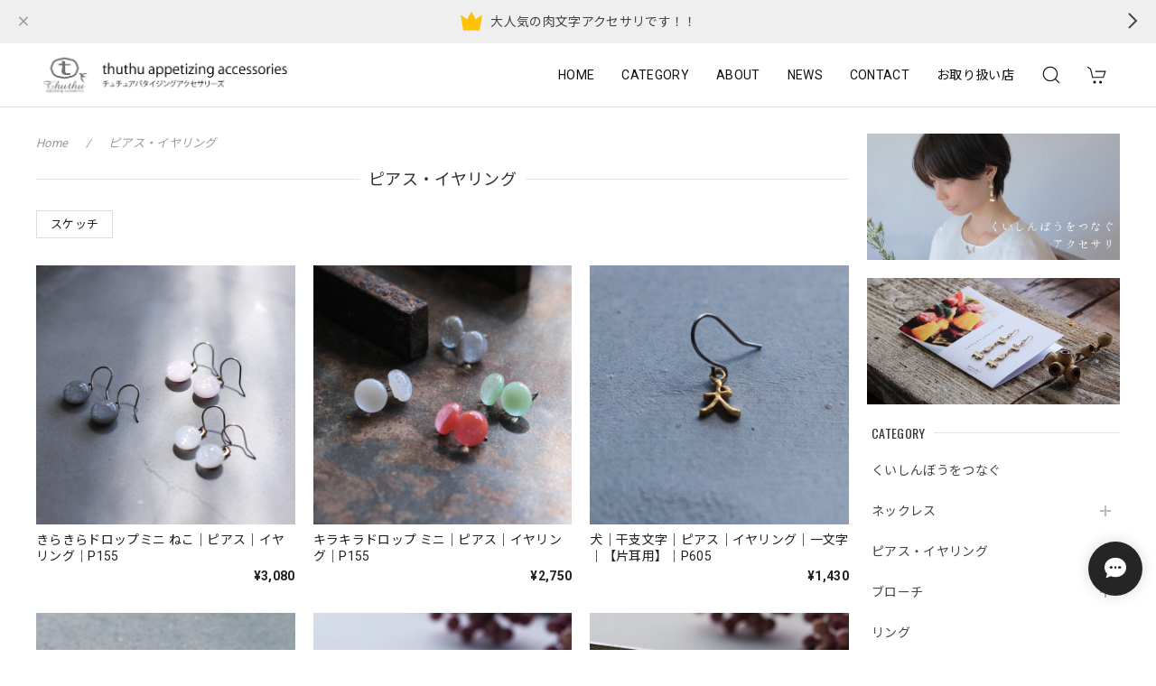

--- FILE ---
content_type: text/html; charset=UTF-8
request_url: https://shop.thuthu.jp/categories/4433691
body_size: 37245
content:
<!DOCTYPE html>
<html lang="ja">
<head>

<link rel="stylesheet" type="text/css" href="https://cf-baseassets.thebase.in/015249379aa9ecf9196f38b9164e1646/asset/shop/BASEshop-c04794395695aab12cc9.css"/>
<meta charset="utf-8">
<meta name="viewport" content="width=device-width, initial-scale=1, viewport-fit=cover">

<link rel='canonical' href='https://shop.thuthu.jp/categories/4433691' />


<title>ピアス・イヤリング | thuthu appetizing accessories</title>

<meta name="BASE-Theme-Name" content="Discovery">
<meta name="BASE-Theme-Version" content="1.251218">

<link rel='icon' type='image/png' href='//static.thebase.in/favicon.png' />
<link rel='apple-touch-icon' sizes='180x180' href='//static.thebase.in/apple-touch-icon.png' />
<link rel='apple-touch-icon-precomposed' href='//static.thebase.in/apple-touch-icon.png' />

<script src="https://ajax.googleapis.com/ajax/libs/jquery/1.12.4/jquery.min.js"></script>


<link rel="preconnect" href="https://fonts.googleapis.com">
<link rel="preconnect" href="https://fonts.gstatic.com" crossorigin>
<link href="https://fonts.googleapis.com/css2?family=Noto+Sans+JP:wght@400;700&family=Roboto:wght@400;700&family=Oswald&display=swap" rel="stylesheet">
<link href="https://fonts.googleapis.com/css2?family=Quicksand&display=swap" rel="stylesheet">

<link rel="stylesheet" href="https://basefile.akamaized.net/dolcevivace-shopselect-net/60cb65ad5762e/uikit.min.css">

<link rel="stylesheet" href="https://basefile.akamaized.net/dolcevivace-shopselect-net/68cd78f12b3e1/dolce.vita.min.css">

<!-- SP下部に購入ボタン固定表示 -->
<link rel="stylesheet" href="https://basefile.akamaized.net/dolcevivace-shopselect-net/614bc83b544e4/discovery.bc.min.css">

<meta name="description" content="thuthu appetizing accessoriesチュチュアパタイジングアクセサリーズおいしそうなものお皿の上が似合うアクセサリーたちを真鍮、ガラス、革、樹脂、食材、素材にとらわれず仕上げていますでこぼこしていたり、溶けたあとがあったり全然完璧ではないけど愛着があるものおいしそうなものをコンセプトに思わず食べたくなるような、ものつくり身の回りにあるものをヒントに物語がはじまるようなものつくりをめざしていますたとえば、真鍮や無垢材を使ったものは、使っていくうちに色やつやが自分のものになっていきます。なので表面には過度なコーティングなどはしてません。使っていくと、自分の味になります。またでこぼこしているところや、接合部分が表に見えるところに来るものがおおいのは、そういったところに作者自身が愛着をもっているからです。ただ、作者なりにその造形にはこだわりがあります。雑やテキトウとはちがって造形を考えてそういう仕上げにしています。メインに使っているのは、真鍮、ガラス、樹脂、シルバーや、豆や米の食品です。特に何を使うとは決めていなく、アクセサリとして使えそうなら何でも使います。ただ、身に着けるだけでなく、はずしても部屋に飾っておけるアクセサリを多く制作しています。つけているときは、自分で見えないけど、部屋に飾っておくことができれば、自分で見ることができます。たとえば、自立して立つネックレストップや、裏がえすと、ネコがいるネックレスなど。つけてもはずしても、お気に入りになるアクセサリ。また、作るものの多くはひとつひとつにコンセプトがあります。私の作るものは、ある程度の物語を私が作ってアクセサリにしています。購入後、引っ越したばっかりの部屋に飾ったり、初めて訪れる土地に連れ出したり、その先のものがたりは、購入していただいた方につくってもらいたいと思い制作しています。おいしそうなもの、建築、住まい、ネコに関するものが好きで作るもののコンセプトになりますので以下の資格を取得しています。2級建築士/インテリアコーディネーター/宅地建物取引主任士/第2種電気工事士" />
<meta name="keywords" content="ピアス・イヤリング | thuthu appetizing accessories,BASE,EC,store,ネットショップ,コマース,作成" />
<meta property="fb:app_id" content="350947278320210" />
<meta property="og:description" content="thuthu appetizing accessoriesチュチュアパタイジングアクセサリーズおいしそうなものお皿の上が似合うアクセサリーたちを真鍮、ガラス、革、樹脂、食材、素材にとらわれず仕上げていますでこぼこしていたり、溶けたあとがあったり全然完璧ではないけど愛着があるものおいしそうなものをコンセプトに思わず食べたくなるような、ものつくり身の回りにあるものをヒントに物語がはじまるようなものつくりをめざしていますたとえば、真鍮や無垢材を使ったものは、使っていくうちに色やつやが自分のものになっていきます。なので表面には過度なコーティングなどはしてません。使っていくと、自分の味になります。またでこぼこしているところや、接合部分が表に見えるところに来るものがおおいのは、そういったところに作者自身が愛着をもっているからです。ただ、作者なりにその造形にはこだわりがあります。雑やテキトウとはちがって造形を考えてそういう仕上げにしています。メインに使っているのは、真鍮、ガラス、樹脂、シルバーや、豆や米の食品です。特に何を使うとは決めていなく、アクセサリとして使えそうなら何でも使います。ただ、身に着けるだけでなく、はずしても部屋に飾っておけるアクセサリを多く制作しています。つけているときは、自分で見えないけど、部屋に飾っておくことができれば、自分で見ることができます。たとえば、自立して立つネックレストップや、裏がえすと、ネコがいるネックレスなど。つけてもはずしても、お気に入りになるアクセサリ。また、作るものの多くはひとつひとつにコンセプトがあります。私の作るものは、ある程度の物語を私が作ってアクセサリにしています。購入後、引っ越したばっかりの部屋に飾ったり、初めて訪れる土地に連れ出したり、その先のものがたりは、購入していただいた方につくってもらいたいと思い制作しています。おいしそうなもの、建築、住まい、ネコに関するものが好きで作るもののコンセプトになりますので以下の資格を取得しています。2級建築士/インテリアコーディネーター/宅地建物取引主任士/第2種電気工事士" />
<meta property="og:title" content="ピアス・イヤリング | thuthu appetizing accessories powered by BASE" />
<meta property="og:image" content="https://baseec-img-mng.akamaized.net/images/user/logo/cf806808f182c84bba9710821b67ac4c.png?imformat=generic&q=90&im=Resize,width=1200,height=1200,aspect=fit,type=normal;Crop,width=1200,height=1200,gravity=Center,allowExpansion" />
<meta property="og:url" content="https://shop.thuthu.jp/categories/4433691" />
<meta property="og:site_name" content="ピアス・イヤリング | thuthu appetizing accessories powered by BASE" />
<meta property="og:type" content="website" />
<meta name="twitter:card" content="summary_large_image" />
<meta name="twitter:site" content="@thuthu_note" />
<meta name="twitter:url" content="https://shop.thuthu.jp/categories/4433691" />
<meta name="twitter:title" content="ピアス・イヤリング | thuthu appetizing accessories powered by BASE" />
<meta name="twitter:description" content="thuthu appetizing accessoriesチュチュアパタイジングアクセサリーズおいしそうなものお皿の上が似合うアクセサリーたちを真鍮、ガラス、革、樹脂、食材、素材にとらわれず仕上げていますでこぼこしていたり、溶けたあとがあったり全然完璧ではないけど愛着があるものおいしそうなものをコンセプトに思わず食べたくなるような、ものつくり身の回りにあるものをヒントに物語がはじまるようなものつくりをめざしていますたとえば、真鍮や無垢材を使ったものは、使っていくうちに色やつやが自分のものになっていきます。なので表面には過度なコーティングなどはしてません。使っていくと、自分の味になります。またでこぼこしているところや、接合部分が表に見えるところに来るものがおおいのは、そういったところに作者自身が愛着をもっているからです。ただ、作者なりにその造形にはこだわりがあります。雑やテキトウとはちがって造形を考えてそういう仕上げにしています。メインに使っているのは、真鍮、ガラス、樹脂、シルバーや、豆や米の食品です。特に何を使うとは決めていなく、アクセサリとして使えそうなら何でも使います。ただ、身に着けるだけでなく、はずしても部屋に飾っておけるアクセサリを多く制作しています。つけているときは、自分で見えないけど、部屋に飾っておくことができれば、自分で見ることができます。たとえば、自立して立つネックレストップや、裏がえすと、ネコがいるネックレスなど。つけてもはずしても、お気に入りになるアクセサリ。また、作るものの多くはひとつひとつにコンセプトがあります。私の作るものは、ある程度の物語を私が作ってアクセサリにしています。購入後、引っ越したばっかりの部屋に飾ったり、初めて訪れる土地に連れ出したり、その先のものがたりは、購入していただいた方につくってもらいたいと思い制作しています。おいしそうなもの、建築、住まい、ネコに関するものが好きで作るもののコンセプトになりますので以下の資格を取得しています。2級建築士/インテリアコーディネーター/宅地建物取引主任士/第2種電気工事士" />
<meta name="twitter:image" content="https://baseec-img-mng.akamaized.net/images/user/logo/cf806808f182c84bba9710821b67ac4c.png?imformat=generic&q=90&im=Resize,width=1200,height=1200,aspect=fit,type=normal;Crop,width=1200,height=1200,gravity=Center,allowExpansion" />





<style type="text/css">
body { 
        background-image: none;
        background-color: #FFFFFF;
     }
</style>


<style>
/****** 全体設定 ******/
:root {
--dolce-text-color: #212121;--dolce-subtext-color: #999999;--dolce-a-color: #454545;--dolce-ahover-color: #999999;--dolce-cart-color: #000000;--dolce-title-color: #333333;--dolce-title-line-color: #e5e5e5;--dolce-sale-color: #E50F0D;--dolce-comming-color: #00C7B6;--dolce-takeout-color: #ff9800;--dolce-pre-color: #1e88e5;--dolce-lottery-color: #5e35b1;--dolce-community-color: #000000;--dolce-header-bg-color: #ffffff;--dolce-header-text-color: #111111;--dolce-footer-bg-color: #fafafa;--dolce-footer-text-color: #333333;--dolce-soldout-color: #CCCCCC;--information-banner-height:0px;
}
main{ background-color: #ffffff; }
.uk-heading-line{ background: #ffffff; }
html { font-size : 16px; }
@media screen and (max-width : 959px) {
html{ font-size : calc(16px - 1px); }
}
.sidebar{order: 3}
.maincontainer{order: 1}
.header-logo .logoText,
.footer-logo .logoText { font-family: 'Quicksand', -apple-system, BlinkMacSystemFont, "Helvetica Neue", "ヒラギノ角ゴ ProN W3", Hiragino Kaku Gothic ProN, Arial, "メイリオ", Meiryo, sans-serif !important; }
#dolce-itemdetail .item-price .proper-price,
.item .item-price.soldout .price,
#dolce-itemdetail .proper,
#dolce-itemdetail .item-price.soldout .price{ color: #d3d3d3; }

/****** パーツ用設定 ******/
#sidebar-menu .category-btn .cat-pic{ width:5px; }
#sidebar-menu .category-btn .cat-inner{width:5px;margin:0; }
#sidebar-menu .category-btn .cat-title{width: calc(100% - 45px); }
#sidebar-menu .medium-category{padding-left:20px !important; }
#sidebar-shipping{ border-color: #dddddd; }
#about-shipping .shipping,
#sidebar-shipping .shipping,
#footer-shipping .shipping{ color: #E50F0D; }
#about-shipping .conditions,
#sidebar-shipping .conditions,
#sidebar-shipping .exclusion{ color: #111111; }
.attentionbox{ background: #F7F7F7; }
.attentionbox,
.attentionbox a,
.attentionbox a:hover{ color: #434343 !important; }
#footer-payment .payment-item,
#dolce-about #payment .payment-label{
background: #00C7B6; }


/****** インラインでの調整 ******/
@font-face {
font-family: "shopicon";
font-style: normal;
font-weight: normal;
src: url("https://shop.thuthu.jp//css/shopTemplate/fonts/shopicon.eot?md4x76");
src: url("https://shop.thuthu.jp//css/shopTemplate/fonts/shopicon.eot?md4x76#iefix")
format("embedded-opentype"),
url("https://shop.thuthu.jp//css/shopTemplate/fonts/shopicon.ttf?md4x76") format("truetype"),
url("https://shop.thuthu.jp//css/shopTemplate/fonts/shopicon.woff?md4x76") format("woff"),
url("https://shop.thuthu.jp//css/shopTemplate/fonts/shopicon.svg?md4x76#shopicon")
format("svg");
}
#header-box .uk-icon:hover,
header a:hover { color: #111111 !important; opacity: 0.7; }
footer a:hover { color: #333333 !important; opacity: 0.7; }
#itemAttention .communityLabel{ background-color: #000 !important; }
.blogDetail h2 a,
.blogListMain h2 a{
color: #212121 !important;
}
.appsicon-crossCircle:before {
color: #000 !important;
}
.grecaptcha-badge{
z-index: 1000;
}
footer{
padding:0 0 70px !important;
}
.ageVerificationWarning{
font-size: 1.8rem !important;
color: #212121 !important;}
.purchaseButtonModal__inputAreaLabel,
.purchaseButtonModal__ageVerificationWarningText{
color: #333 !important;}
/****** インラインでの調整 ******/

/* お知らせバナーApp */
.informationBanner button{
cursor: pointer;}
body:not(#shopTopPage) main{
margin-top: var(--information-banner-height,0);}
@media (max-width: 959px) {
#shopTopPage main{
margin-top: var(--information-banner-height,0);}}

/* メールマガジンApp */

/* メンバーシップApp */

.bnplBanner {
padding: 8px 12px !important;
margin-top: 7px !important;}
.glightbox-container .ginner-container {
  height: auto;}

.easyOverseasSales__label,
.easyOverseasSalesArea__link{
  color: var(--dolce-text-color) !important; }
@media (max-width: 959px) {
.purchaseButton .easyOverseasSales .purchaseButton__btn {
  margin-top:0;}}
#bottom-cart:has(.easyOverseasSales) {
  display: none !important;}

.subsc-text{
  color: var(--dolce-text-color) !important;
  font-size: 13px !important;
  vertical-align: bottom;
  padding-right: 5px;}

</style>

<!-- Rewrite -->
<link rel="stylesheet" href="https://basefile.akamaized.net/dolcevivace-shopselect-net/60d36d5929808/discovery.last.min.css">


<script type="text/javascript">
	var _gaq = _gaq || [];
	var gtag = gtag || function(){};
</script>
			<script>
window.dataLayer = window.dataLayer || [];
window.dataLayer.push({

	
						'shopTheme': "market_dolcevivace-shopselect-net_60e5594e8cf2a",
		
				'shopId': "thuthu-base-ec",

				
				
				
	
		});
</script>


<!-- Google Tag Manager for thebase.in-->
<noscript><iframe src="//www.googletagmanager.com/ns.html?id=GTM-K652NBTK"
height="0" width="0" style="display:none;visibility:hidden"></iframe></noscript>
<script>(function(w,d,s,l,i){w[l]=w[l]||[];w[l].push({'gtm.start':
new Date().getTime(),event:'gtm.js'});var f=d.getElementsByTagName(s)[0],
j=d.createElement(s),dl=l!='dataLayer'?'&l='+l:'';j.async=true;j.src=
'//www.googletagmanager.com/gtm.js?id='+i+dl;f.parentNode.insertBefore(j,f);
})(window,document,'script','dataLayer','GTM-K652NBTK');</script>
<!-- End Google Tag Manager -->

<script type="text/javascript">


</script>

	


	<!-- Facebook Pixel Code -->
	<script>
		!function(f,b,e,v,n,t,s){if(f.fbq)return;n=f.fbq=function(){n.callMethod?
			n.callMethod.apply(n,arguments):n.queue.push(arguments)};if(!f._fbq)f._fbq=n;
			n.push=n;n.loaded=!0;n.version='2.0';n.queue=[];t=b.createElement(e);t.async=!0;
			t.src=v;s=b.getElementsByTagName(e)[0];s.parentNode.insertBefore(t,s)}(window,
			document,'script','https://connect.facebook.net/en_US/fbevents.js');

			
		fbq('init', '998910490791490', {}, { agent: 'plthebase' });
		fbq('trackSingle', '998910490791490', 'PageView');

				data = null;
				if (data) {
			(function(data) {
				window.addEventListener('load', function() {
					$.ajax({
						type: 'POST',
						url: "https://shop.thuthu.jp/facebook/conversion/",
						dataType: 'json',
						data: data,
						success: function (data) {},
					})
				})
			})(data)
		}

	</script>
	<!-- End Facebook Pixel Code -->






<meta name="cot:primaryColor" content="#252525"><meta name="cot:accentColor" content="#FFB800"><meta name="cot:textColor" content="#252525"><meta name="cot:lightTextColor" content="#ffffff"><meta name="cot:complementaryColor" content="#252525"><meta name="cot:titleColor" content="#252525">

	

	<script type="text/javascript">
		;window.NREUM||(NREUM={});NREUM.init={distributed_tracing:{enabled:true},privacy:{cookies_enabled:true},ajax:{deny_list:["bam.nr-data.net"]}};

		;NREUM.loader_config={accountID:"2907216",trustKey:"2804831",agentID:"663072695",licenseKey:"NRJS-4c41e18b2dabf750af0",applicationID:"663072695"}
		;NREUM.info={beacon:"bam.nr-data.net",errorBeacon:"bam.nr-data.net",licenseKey:"NRJS-4c41e18b2dabf750af0",applicationID:"663072695",sa:1}

		;/*! For license information please see nr-loader-spa-1.236.0.min.js.LICENSE.txt */
		(()=>{"use strict";var e,t,r={5763:(e,t,r)=>{r.d(t,{P_:()=>l,Mt:()=>g,C5:()=>s,DL:()=>v,OP:()=>T,lF:()=>D,Yu:()=>y,Dg:()=>h,CX:()=>c,GE:()=>b,sU:()=>_});var n=r(8632),i=r(9567);const o={beacon:n.ce.beacon,errorBeacon:n.ce.errorBeacon,licenseKey:void 0,applicationID:void 0,sa:void 0,queueTime:void 0,applicationTime:void 0,ttGuid:void 0,user:void 0,account:void 0,product:void 0,extra:void 0,jsAttributes:{},userAttributes:void 0,atts:void 0,transactionName:void 0,tNamePlain:void 0},a={};function s(e){if(!e)throw new Error("All info objects require an agent identifier!");if(!a[e])throw new Error("Info for ".concat(e," was never set"));return a[e]}function c(e,t){if(!e)throw new Error("All info objects require an agent identifier!");a[e]=(0,i.D)(t,o),(0,n.Qy)(e,a[e],"info")}var u=r(7056);const d=()=>{const e={blockSelector:"[data-nr-block]",maskInputOptions:{password:!0}};return{allow_bfcache:!0,privacy:{cookies_enabled:!0},ajax:{deny_list:void 0,enabled:!0,harvestTimeSeconds:10},distributed_tracing:{enabled:void 0,exclude_newrelic_header:void 0,cors_use_newrelic_header:void 0,cors_use_tracecontext_headers:void 0,allowed_origins:void 0},session:{domain:void 0,expiresMs:u.oD,inactiveMs:u.Hb},ssl:void 0,obfuscate:void 0,jserrors:{enabled:!0,harvestTimeSeconds:10},metrics:{enabled:!0},page_action:{enabled:!0,harvestTimeSeconds:30},page_view_event:{enabled:!0},page_view_timing:{enabled:!0,harvestTimeSeconds:30,long_task:!1},session_trace:{enabled:!0,harvestTimeSeconds:10},harvest:{tooManyRequestsDelay:60},session_replay:{enabled:!1,harvestTimeSeconds:60,sampleRate:.1,errorSampleRate:.1,maskTextSelector:"*",maskAllInputs:!0,get blockClass(){return"nr-block"},get ignoreClass(){return"nr-ignore"},get maskTextClass(){return"nr-mask"},get blockSelector(){return e.blockSelector},set blockSelector(t){e.blockSelector+=",".concat(t)},get maskInputOptions(){return e.maskInputOptions},set maskInputOptions(t){e.maskInputOptions={...t,password:!0}}},spa:{enabled:!0,harvestTimeSeconds:10}}},f={};function l(e){if(!e)throw new Error("All configuration objects require an agent identifier!");if(!f[e])throw new Error("Configuration for ".concat(e," was never set"));return f[e]}function h(e,t){if(!e)throw new Error("All configuration objects require an agent identifier!");f[e]=(0,i.D)(t,d()),(0,n.Qy)(e,f[e],"config")}function g(e,t){if(!e)throw new Error("All configuration objects require an agent identifier!");var r=l(e);if(r){for(var n=t.split("."),i=0;i<n.length-1;i++)if("object"!=typeof(r=r[n[i]]))return;r=r[n[n.length-1]]}return r}const p={accountID:void 0,trustKey:void 0,agentID:void 0,licenseKey:void 0,applicationID:void 0,xpid:void 0},m={};function v(e){if(!e)throw new Error("All loader-config objects require an agent identifier!");if(!m[e])throw new Error("LoaderConfig for ".concat(e," was never set"));return m[e]}function b(e,t){if(!e)throw new Error("All loader-config objects require an agent identifier!");m[e]=(0,i.D)(t,p),(0,n.Qy)(e,m[e],"loader_config")}const y=(0,n.mF)().o;var w=r(385),x=r(6818);const A={buildEnv:x.Re,bytesSent:{},queryBytesSent:{},customTransaction:void 0,disabled:!1,distMethod:x.gF,isolatedBacklog:!1,loaderType:void 0,maxBytes:3e4,offset:Math.floor(w._A?.performance?.timeOrigin||w._A?.performance?.timing?.navigationStart||Date.now()),onerror:void 0,origin:""+w._A.location,ptid:void 0,releaseIds:{},session:void 0,xhrWrappable:"function"==typeof w._A.XMLHttpRequest?.prototype?.addEventListener,version:x.q4},E={};function T(e){if(!e)throw new Error("All runtime objects require an agent identifier!");if(!E[e])throw new Error("Runtime for ".concat(e," was never set"));return E[e]}function _(e,t){if(!e)throw new Error("All runtime objects require an agent identifier!");E[e]=(0,i.D)(t,A),(0,n.Qy)(e,E[e],"runtime")}function D(e){return function(e){try{const t=s(e);return!!t.licenseKey&&!!t.errorBeacon&&!!t.applicationID}catch(e){return!1}}(e)}},9567:(e,t,r)=>{r.d(t,{D:()=>i});var n=r(50);function i(e,t){try{if(!e||"object"!=typeof e)return(0,n.Z)("Setting a Configurable requires an object as input");if(!t||"object"!=typeof t)return(0,n.Z)("Setting a Configurable requires a model to set its initial properties");const r=Object.create(Object.getPrototypeOf(t),Object.getOwnPropertyDescriptors(t)),o=0===Object.keys(r).length?e:r;for(let a in o)if(void 0!==e[a])try{"object"==typeof e[a]&&"object"==typeof t[a]?r[a]=i(e[a],t[a]):r[a]=e[a]}catch(e){(0,n.Z)("An error occurred while setting a property of a Configurable",e)}return r}catch(e){(0,n.Z)("An error occured while setting a Configurable",e)}}},6818:(e,t,r)=>{r.d(t,{Re:()=>i,gF:()=>o,q4:()=>n});const n="1.236.0",i="PROD",o="CDN"},385:(e,t,r)=>{r.d(t,{FN:()=>a,IF:()=>u,Nk:()=>f,Tt:()=>s,_A:()=>o,il:()=>n,pL:()=>c,v6:()=>i,w1:()=>d});const n="undefined"!=typeof window&&!!window.document,i="undefined"!=typeof WorkerGlobalScope&&("undefined"!=typeof self&&self instanceof WorkerGlobalScope&&self.navigator instanceof WorkerNavigator||"undefined"!=typeof globalThis&&globalThis instanceof WorkerGlobalScope&&globalThis.navigator instanceof WorkerNavigator),o=n?window:"undefined"!=typeof WorkerGlobalScope&&("undefined"!=typeof self&&self instanceof WorkerGlobalScope&&self||"undefined"!=typeof globalThis&&globalThis instanceof WorkerGlobalScope&&globalThis),a=""+o?.location,s=/iPad|iPhone|iPod/.test(navigator.userAgent),c=s&&"undefined"==typeof SharedWorker,u=(()=>{const e=navigator.userAgent.match(/Firefox[/\s](\d+\.\d+)/);return Array.isArray(e)&&e.length>=2?+e[1]:0})(),d=Boolean(n&&window.document.documentMode),f=!!navigator.sendBeacon},1117:(e,t,r)=>{r.d(t,{w:()=>o});var n=r(50);const i={agentIdentifier:"",ee:void 0};class o{constructor(e){try{if("object"!=typeof e)return(0,n.Z)("shared context requires an object as input");this.sharedContext={},Object.assign(this.sharedContext,i),Object.entries(e).forEach((e=>{let[t,r]=e;Object.keys(i).includes(t)&&(this.sharedContext[t]=r)}))}catch(e){(0,n.Z)("An error occured while setting SharedContext",e)}}}},8e3:(e,t,r)=>{r.d(t,{L:()=>d,R:()=>c});var n=r(2177),i=r(1284),o=r(4322),a=r(3325);const s={};function c(e,t){const r={staged:!1,priority:a.p[t]||0};u(e),s[e].get(t)||s[e].set(t,r)}function u(e){e&&(s[e]||(s[e]=new Map))}function d(){let e=arguments.length>0&&void 0!==arguments[0]?arguments[0]:"",t=arguments.length>1&&void 0!==arguments[1]?arguments[1]:"feature";if(u(e),!e||!s[e].get(t))return a(t);s[e].get(t).staged=!0;const r=[...s[e]];function a(t){const r=e?n.ee.get(e):n.ee,a=o.X.handlers;if(r.backlog&&a){var s=r.backlog[t],c=a[t];if(c){for(var u=0;s&&u<s.length;++u)f(s[u],c);(0,i.D)(c,(function(e,t){(0,i.D)(t,(function(t,r){r[0].on(e,r[1])}))}))}delete a[t],r.backlog[t]=null,r.emit("drain-"+t,[])}}r.every((e=>{let[t,r]=e;return r.staged}))&&(r.sort(((e,t)=>e[1].priority-t[1].priority)),r.forEach((e=>{let[t]=e;a(t)})))}function f(e,t){var r=e[1];(0,i.D)(t[r],(function(t,r){var n=e[0];if(r[0]===n){var i=r[1],o=e[3],a=e[2];i.apply(o,a)}}))}},2177:(e,t,r)=>{r.d(t,{c:()=>f,ee:()=>u});var n=r(8632),i=r(2210),o=r(1284),a=r(5763),s="nr@context";let c=(0,n.fP)();var u;function d(){}function f(e){return(0,i.X)(e,s,l)}function l(){return new d}function h(){u.aborted=!0,u.backlog={}}c.ee?u=c.ee:(u=function e(t,r){var n={},c={},f={},g=!1;try{g=16===r.length&&(0,a.OP)(r).isolatedBacklog}catch(e){}var p={on:b,addEventListener:b,removeEventListener:y,emit:v,get:x,listeners:w,context:m,buffer:A,abort:h,aborted:!1,isBuffering:E,debugId:r,backlog:g?{}:t&&"object"==typeof t.backlog?t.backlog:{}};return p;function m(e){return e&&e instanceof d?e:e?(0,i.X)(e,s,l):l()}function v(e,r,n,i,o){if(!1!==o&&(o=!0),!u.aborted||i){t&&o&&t.emit(e,r,n);for(var a=m(n),s=w(e),d=s.length,f=0;f<d;f++)s[f].apply(a,r);var l=T()[c[e]];return l&&l.push([p,e,r,a]),a}}function b(e,t){n[e]=w(e).concat(t)}function y(e,t){var r=n[e];if(r)for(var i=0;i<r.length;i++)r[i]===t&&r.splice(i,1)}function w(e){return n[e]||[]}function x(t){return f[t]=f[t]||e(p,t)}function A(e,t){var r=T();p.aborted||(0,o.D)(e,(function(e,n){t=t||"feature",c[n]=t,t in r||(r[t]=[])}))}function E(e){return!!T()[c[e]]}function T(){return p.backlog}}(void 0,"globalEE"),c.ee=u)},5546:(e,t,r)=>{r.d(t,{E:()=>n,p:()=>i});var n=r(2177).ee.get("handle");function i(e,t,r,i,o){o?(o.buffer([e],i),o.emit(e,t,r)):(n.buffer([e],i),n.emit(e,t,r))}},4322:(e,t,r)=>{r.d(t,{X:()=>o});var n=r(5546);o.on=a;var i=o.handlers={};function o(e,t,r,o){a(o||n.E,i,e,t,r)}function a(e,t,r,i,o){o||(o="feature"),e||(e=n.E);var a=t[o]=t[o]||{};(a[r]=a[r]||[]).push([e,i])}},3239:(e,t,r)=>{r.d(t,{bP:()=>s,iz:()=>c,m$:()=>a});var n=r(385);let i=!1,o=!1;try{const e={get passive(){return i=!0,!1},get signal(){return o=!0,!1}};n._A.addEventListener("test",null,e),n._A.removeEventListener("test",null,e)}catch(e){}function a(e,t){return i||o?{capture:!!e,passive:i,signal:t}:!!e}function s(e,t){let r=arguments.length>2&&void 0!==arguments[2]&&arguments[2],n=arguments.length>3?arguments[3]:void 0;window.addEventListener(e,t,a(r,n))}function c(e,t){let r=arguments.length>2&&void 0!==arguments[2]&&arguments[2],n=arguments.length>3?arguments[3]:void 0;document.addEventListener(e,t,a(r,n))}},4402:(e,t,r)=>{r.d(t,{Ht:()=>u,M:()=>c,Rl:()=>a,ky:()=>s});var n=r(385);const i="xxxxxxxx-xxxx-4xxx-yxxx-xxxxxxxxxxxx";function o(e,t){return e?15&e[t]:16*Math.random()|0}function a(){const e=n._A?.crypto||n._A?.msCrypto;let t,r=0;return e&&e.getRandomValues&&(t=e.getRandomValues(new Uint8Array(31))),i.split("").map((e=>"x"===e?o(t,++r).toString(16):"y"===e?(3&o()|8).toString(16):e)).join("")}function s(e){const t=n._A?.crypto||n._A?.msCrypto;let r,i=0;t&&t.getRandomValues&&(r=t.getRandomValues(new Uint8Array(31)));const a=[];for(var s=0;s<e;s++)a.push(o(r,++i).toString(16));return a.join("")}function c(){return s(16)}function u(){return s(32)}},7056:(e,t,r)=>{r.d(t,{Bq:()=>n,Hb:()=>o,oD:()=>i});const n="NRBA",i=144e5,o=18e5},7894:(e,t,r)=>{function n(){return Math.round(performance.now())}r.d(t,{z:()=>n})},7243:(e,t,r)=>{r.d(t,{e:()=>o});var n=r(385),i={};function o(e){if(e in i)return i[e];if(0===(e||"").indexOf("data:"))return{protocol:"data"};let t;var r=n._A?.location,o={};if(n.il)t=document.createElement("a"),t.href=e;else try{t=new URL(e,r.href)}catch(e){return o}o.port=t.port;var a=t.href.split("://");!o.port&&a[1]&&(o.port=a[1].split("/")[0].split("@").pop().split(":")[1]),o.port&&"0"!==o.port||(o.port="https"===a[0]?"443":"80"),o.hostname=t.hostname||r.hostname,o.pathname=t.pathname,o.protocol=a[0],"/"!==o.pathname.charAt(0)&&(o.pathname="/"+o.pathname);var s=!t.protocol||":"===t.protocol||t.protocol===r.protocol,c=t.hostname===r.hostname&&t.port===r.port;return o.sameOrigin=s&&(!t.hostname||c),"/"===o.pathname&&(i[e]=o),o}},50:(e,t,r)=>{function n(e,t){"function"==typeof console.warn&&(console.warn("New Relic: ".concat(e)),t&&console.warn(t))}r.d(t,{Z:()=>n})},2587:(e,t,r)=>{r.d(t,{N:()=>c,T:()=>u});var n=r(2177),i=r(5546),o=r(8e3),a=r(3325);const s={stn:[a.D.sessionTrace],err:[a.D.jserrors,a.D.metrics],ins:[a.D.pageAction],spa:[a.D.spa],sr:[a.D.sessionReplay,a.D.sessionTrace]};function c(e,t){const r=n.ee.get(t);e&&"object"==typeof e&&(Object.entries(e).forEach((e=>{let[t,n]=e;void 0===u[t]&&(s[t]?s[t].forEach((e=>{n?(0,i.p)("feat-"+t,[],void 0,e,r):(0,i.p)("block-"+t,[],void 0,e,r),(0,i.p)("rumresp-"+t,[Boolean(n)],void 0,e,r)})):n&&(0,i.p)("feat-"+t,[],void 0,void 0,r),u[t]=Boolean(n))})),Object.keys(s).forEach((e=>{void 0===u[e]&&(s[e]?.forEach((t=>(0,i.p)("rumresp-"+e,[!1],void 0,t,r))),u[e]=!1)})),(0,o.L)(t,a.D.pageViewEvent))}const u={}},2210:(e,t,r)=>{r.d(t,{X:()=>i});var n=Object.prototype.hasOwnProperty;function i(e,t,r){if(n.call(e,t))return e[t];var i=r();if(Object.defineProperty&&Object.keys)try{return Object.defineProperty(e,t,{value:i,writable:!0,enumerable:!1}),i}catch(e){}return e[t]=i,i}},1284:(e,t,r)=>{r.d(t,{D:()=>n});const n=(e,t)=>Object.entries(e||{}).map((e=>{let[r,n]=e;return t(r,n)}))},4351:(e,t,r)=>{r.d(t,{P:()=>o});var n=r(2177);const i=()=>{const e=new WeakSet;return(t,r)=>{if("object"==typeof r&&null!==r){if(e.has(r))return;e.add(r)}return r}};function o(e){try{return JSON.stringify(e,i())}catch(e){try{n.ee.emit("internal-error",[e])}catch(e){}}}},3960:(e,t,r)=>{r.d(t,{K:()=>a,b:()=>o});var n=r(3239);function i(){return"undefined"==typeof document||"complete"===document.readyState}function o(e,t){if(i())return e();(0,n.bP)("load",e,t)}function a(e){if(i())return e();(0,n.iz)("DOMContentLoaded",e)}},8632:(e,t,r)=>{r.d(t,{EZ:()=>u,Qy:()=>c,ce:()=>o,fP:()=>a,gG:()=>d,mF:()=>s});var n=r(7894),i=r(385);const o={beacon:"bam.nr-data.net",errorBeacon:"bam.nr-data.net"};function a(){return i._A.NREUM||(i._A.NREUM={}),void 0===i._A.newrelic&&(i._A.newrelic=i._A.NREUM),i._A.NREUM}function s(){let e=a();return e.o||(e.o={ST:i._A.setTimeout,SI:i._A.setImmediate,CT:i._A.clearTimeout,XHR:i._A.XMLHttpRequest,REQ:i._A.Request,EV:i._A.Event,PR:i._A.Promise,MO:i._A.MutationObserver,FETCH:i._A.fetch}),e}function c(e,t,r){let i=a();const o=i.initializedAgents||{},s=o[e]||{};return Object.keys(s).length||(s.initializedAt={ms:(0,n.z)(),date:new Date}),i.initializedAgents={...o,[e]:{...s,[r]:t}},i}function u(e,t){a()[e]=t}function d(){return function(){let e=a();const t=e.info||{};e.info={beacon:o.beacon,errorBeacon:o.errorBeacon,...t}}(),function(){let e=a();const t=e.init||{};e.init={...t}}(),s(),function(){let e=a();const t=e.loader_config||{};e.loader_config={...t}}(),a()}},7956:(e,t,r)=>{r.d(t,{N:()=>i});var n=r(3239);function i(e){let t=arguments.length>1&&void 0!==arguments[1]&&arguments[1],r=arguments.length>2?arguments[2]:void 0,i=arguments.length>3?arguments[3]:void 0;return void(0,n.iz)("visibilitychange",(function(){if(t)return void("hidden"==document.visibilityState&&e());e(document.visibilityState)}),r,i)}},1214:(e,t,r)=>{r.d(t,{em:()=>v,u5:()=>N,QU:()=>S,_L:()=>I,Gm:()=>L,Lg:()=>M,gy:()=>U,BV:()=>Q,Kf:()=>ee});var n=r(2177);const i="nr@original";var o=Object.prototype.hasOwnProperty,a=!1;function s(e,t){return e||(e=n.ee),r.inPlace=function(e,t,n,i,o){n||(n="");var a,s,c,u="-"===n.charAt(0);for(c=0;c<t.length;c++)d(a=e[s=t[c]])||(e[s]=r(a,u?s+n:n,i,s,o))},r.flag=i,r;function r(t,r,n,a,s){return d(t)?t:(r||(r=""),nrWrapper[i]=t,u(t,nrWrapper,e),nrWrapper);function nrWrapper(){var i,u,d,f;try{u=this,i=[...arguments],d="function"==typeof n?n(i,u):n||{}}catch(t){c([t,"",[i,u,a],d],e)}o(r+"start",[i,u,a],d,s);try{return f=t.apply(u,i)}catch(e){throw o(r+"err",[i,u,e],d,s),e}finally{o(r+"end",[i,u,f],d,s)}}}function o(r,n,i,o){if(!a||t){var s=a;a=!0;try{e.emit(r,n,i,t,o)}catch(t){c([t,r,n,i],e)}a=s}}}function c(e,t){t||(t=n.ee);try{t.emit("internal-error",e)}catch(e){}}function u(e,t,r){if(Object.defineProperty&&Object.keys)try{return Object.keys(e).forEach((function(r){Object.defineProperty(t,r,{get:function(){return e[r]},set:function(t){return e[r]=t,t}})})),t}catch(e){c([e],r)}for(var n in e)o.call(e,n)&&(t[n]=e[n]);return t}function d(e){return!(e&&e instanceof Function&&e.apply&&!e[i])}var f=r(2210),l=r(385);const h={},g=XMLHttpRequest,p="addEventListener",m="removeEventListener";function v(e){var t=function(e){return(e||n.ee).get("events")}(e);if(h[t.debugId]++)return t;h[t.debugId]=1;var r=s(t,!0);function i(e){r.inPlace(e,[p,m],"-",o)}function o(e,t){return e[1]}return"getPrototypeOf"in Object&&(l.il&&b(document,i),b(l._A,i),b(g.prototype,i)),t.on(p+"-start",(function(e,t){var n=e[1];if(null!==n&&("function"==typeof n||"object"==typeof n)){var i=(0,f.X)(n,"nr@wrapped",(function(){var e={object:function(){if("function"!=typeof n.handleEvent)return;return n.handleEvent.apply(n,arguments)},function:n}[typeof n];return e?r(e,"fn-",null,e.name||"anonymous"):n}));this.wrapped=e[1]=i}})),t.on(m+"-start",(function(e){e[1]=this.wrapped||e[1]})),t}function b(e,t){let r=e;for(;"object"==typeof r&&!Object.prototype.hasOwnProperty.call(r,p);)r=Object.getPrototypeOf(r);for(var n=arguments.length,i=new Array(n>2?n-2:0),o=2;o<n;o++)i[o-2]=arguments[o];r&&t(r,...i)}var y="fetch-",w=y+"body-",x=["arrayBuffer","blob","json","text","formData"],A=l._A.Request,E=l._A.Response,T="prototype",_="nr@context";const D={};function N(e){const t=function(e){return(e||n.ee).get("fetch")}(e);if(!(A&&E&&l._A.fetch))return t;if(D[t.debugId]++)return t;function r(e,r,n){var i=e[r];"function"==typeof i&&(e[r]=function(){var e,r=[...arguments],o={};t.emit(n+"before-start",[r],o),o[_]&&o[_].dt&&(e=o[_].dt);var a=i.apply(this,r);return t.emit(n+"start",[r,e],a),a.then((function(e){return t.emit(n+"end",[null,e],a),e}),(function(e){throw t.emit(n+"end",[e],a),e}))})}return D[t.debugId]=1,x.forEach((e=>{r(A[T],e,w),r(E[T],e,w)})),r(l._A,"fetch",y),t.on(y+"end",(function(e,r){var n=this;if(r){var i=r.headers.get("content-length");null!==i&&(n.rxSize=i),t.emit(y+"done",[null,r],n)}else t.emit(y+"done",[e],n)})),t}const O={},j=["pushState","replaceState"];function S(e){const t=function(e){return(e||n.ee).get("history")}(e);return!l.il||O[t.debugId]++||(O[t.debugId]=1,s(t).inPlace(window.history,j,"-")),t}var P=r(3239);const C={},R=["appendChild","insertBefore","replaceChild"];function I(e){const t=function(e){return(e||n.ee).get("jsonp")}(e);if(!l.il||C[t.debugId])return t;C[t.debugId]=!0;var r=s(t),i=/[?&](?:callback|cb)=([^&#]+)/,o=/(.*)\.([^.]+)/,a=/^(\w+)(\.|$)(.*)$/;function c(e,t){var r=e.match(a),n=r[1],i=r[3];return i?c(i,t[n]):t[n]}return r.inPlace(Node.prototype,R,"dom-"),t.on("dom-start",(function(e){!function(e){if(!e||"string"!=typeof e.nodeName||"script"!==e.nodeName.toLowerCase())return;if("function"!=typeof e.addEventListener)return;var n=(a=e.src,s=a.match(i),s?s[1]:null);var a,s;if(!n)return;var u=function(e){var t=e.match(o);if(t&&t.length>=3)return{key:t[2],parent:c(t[1],window)};return{key:e,parent:window}}(n);if("function"!=typeof u.parent[u.key])return;var d={};function f(){t.emit("jsonp-end",[],d),e.removeEventListener("load",f,(0,P.m$)(!1)),e.removeEventListener("error",l,(0,P.m$)(!1))}function l(){t.emit("jsonp-error",[],d),t.emit("jsonp-end",[],d),e.removeEventListener("load",f,(0,P.m$)(!1)),e.removeEventListener("error",l,(0,P.m$)(!1))}r.inPlace(u.parent,[u.key],"cb-",d),e.addEventListener("load",f,(0,P.m$)(!1)),e.addEventListener("error",l,(0,P.m$)(!1)),t.emit("new-jsonp",[e.src],d)}(e[0])})),t}var k=r(5763);const H={};function L(e){const t=function(e){return(e||n.ee).get("mutation")}(e);if(!l.il||H[t.debugId])return t;H[t.debugId]=!0;var r=s(t),i=k.Yu.MO;return i&&(window.MutationObserver=function(e){return this instanceof i?new i(r(e,"fn-")):i.apply(this,arguments)},MutationObserver.prototype=i.prototype),t}const z={};function M(e){const t=function(e){return(e||n.ee).get("promise")}(e);if(z[t.debugId])return t;z[t.debugId]=!0;var r=n.c,o=s(t),a=k.Yu.PR;return a&&function(){function e(r){var n=t.context(),i=o(r,"executor-",n,null,!1);const s=Reflect.construct(a,[i],e);return t.context(s).getCtx=function(){return n},s}l._A.Promise=e,Object.defineProperty(e,"name",{value:"Promise"}),e.toString=function(){return a.toString()},Object.setPrototypeOf(e,a),["all","race"].forEach((function(r){const n=a[r];e[r]=function(e){let i=!1;[...e||[]].forEach((e=>{this.resolve(e).then(a("all"===r),a(!1))}));const o=n.apply(this,arguments);return o;function a(e){return function(){t.emit("propagate",[null,!i],o,!1,!1),i=i||!e}}}})),["resolve","reject"].forEach((function(r){const n=a[r];e[r]=function(e){const r=n.apply(this,arguments);return e!==r&&t.emit("propagate",[e,!0],r,!1,!1),r}})),e.prototype=a.prototype;const n=a.prototype.then;a.prototype.then=function(){var e=this,i=r(e);i.promise=e;for(var a=arguments.length,s=new Array(a),c=0;c<a;c++)s[c]=arguments[c];s[0]=o(s[0],"cb-",i,null,!1),s[1]=o(s[1],"cb-",i,null,!1);const u=n.apply(this,s);return i.nextPromise=u,t.emit("propagate",[e,!0],u,!1,!1),u},a.prototype.then[i]=n,t.on("executor-start",(function(e){e[0]=o(e[0],"resolve-",this,null,!1),e[1]=o(e[1],"resolve-",this,null,!1)})),t.on("executor-err",(function(e,t,r){e[1](r)})),t.on("cb-end",(function(e,r,n){t.emit("propagate",[n,!0],this.nextPromise,!1,!1)})),t.on("propagate",(function(e,r,n){this.getCtx&&!r||(this.getCtx=function(){if(e instanceof Promise)var r=t.context(e);return r&&r.getCtx?r.getCtx():this})}))}(),t}const B={},F="requestAnimationFrame";function U(e){const t=function(e){return(e||n.ee).get("raf")}(e);if(!l.il||B[t.debugId]++)return t;B[t.debugId]=1;var r=s(t);return r.inPlace(window,[F],"raf-"),t.on("raf-start",(function(e){e[0]=r(e[0],"fn-")})),t}const q={},G="setTimeout",V="setInterval",X="clearTimeout",W="-start",Z="-",$=[G,"setImmediate",V,X,"clearImmediate"];function Q(e){const t=function(e){return(e||n.ee).get("timer")}(e);if(q[t.debugId]++)return t;q[t.debugId]=1;var r=s(t);return r.inPlace(l._A,$.slice(0,2),G+Z),r.inPlace(l._A,$.slice(2,3),V+Z),r.inPlace(l._A,$.slice(3),X+Z),t.on(V+W,(function(e,t,n){e[0]=r(e[0],"fn-",null,n)})),t.on(G+W,(function(e,t,n){this.method=n,this.timerDuration=isNaN(e[1])?0:+e[1],e[0]=r(e[0],"fn-",this,n)})),t}var Y=r(50);const K={},J=["open","send"];function ee(e){var t=e||n.ee;const r=function(e){return(e||n.ee).get("xhr")}(t);if(K[r.debugId]++)return r;K[r.debugId]=1,v(t);var i=s(r),o=k.Yu.XHR,a=k.Yu.MO,c=k.Yu.PR,u=k.Yu.SI,d="readystatechange",f=["onload","onerror","onabort","onloadstart","onloadend","onprogress","ontimeout"],h=[],g=l._A.XMLHttpRequest.listeners,p=l._A.XMLHttpRequest=function(e){var t=new o(e);function n(){try{r.emit("new-xhr",[t],t),t.addEventListener(d,b,(0,P.m$)(!1))}catch(e){(0,Y.Z)("An error occured while intercepting XHR",e);try{r.emit("internal-error",[e])}catch(e){}}}return this.listeners=g?[...g,n]:[n],this.listeners.forEach((e=>e())),t};function m(e,t){i.inPlace(t,["onreadystatechange"],"fn-",E)}function b(){var e=this,t=r.context(e);e.readyState>3&&!t.resolved&&(t.resolved=!0,r.emit("xhr-resolved",[],e)),i.inPlace(e,f,"fn-",E)}if(function(e,t){for(var r in e)t[r]=e[r]}(o,p),p.prototype=o.prototype,i.inPlace(p.prototype,J,"-xhr-",E),r.on("send-xhr-start",(function(e,t){m(e,t),function(e){h.push(e),a&&(y?y.then(A):u?u(A):(w=-w,x.data=w))}(t)})),r.on("open-xhr-start",m),a){var y=c&&c.resolve();if(!u&&!c){var w=1,x=document.createTextNode(w);new a(A).observe(x,{characterData:!0})}}else t.on("fn-end",(function(e){e[0]&&e[0].type===d||A()}));function A(){for(var e=0;e<h.length;e++)m(0,h[e]);h.length&&(h=[])}function E(e,t){return t}return r}},7825:(e,t,r)=>{r.d(t,{t:()=>n});const n=r(3325).D.ajax},6660:(e,t,r)=>{r.d(t,{A:()=>i,t:()=>n});const n=r(3325).D.jserrors,i="nr@seenError"},3081:(e,t,r)=>{r.d(t,{gF:()=>o,mY:()=>i,t9:()=>n,vz:()=>s,xS:()=>a});const n=r(3325).D.metrics,i="sm",o="cm",a="storeSupportabilityMetrics",s="storeEventMetrics"},4649:(e,t,r)=>{r.d(t,{t:()=>n});const n=r(3325).D.pageAction},7633:(e,t,r)=>{r.d(t,{Dz:()=>i,OJ:()=>a,qw:()=>o,t9:()=>n});const n=r(3325).D.pageViewEvent,i="firstbyte",o="domcontent",a="windowload"},9251:(e,t,r)=>{r.d(t,{t:()=>n});const n=r(3325).D.pageViewTiming},3614:(e,t,r)=>{r.d(t,{BST_RESOURCE:()=>i,END:()=>s,FEATURE_NAME:()=>n,FN_END:()=>u,FN_START:()=>c,PUSH_STATE:()=>d,RESOURCE:()=>o,START:()=>a});const n=r(3325).D.sessionTrace,i="bstResource",o="resource",a="-start",s="-end",c="fn"+a,u="fn"+s,d="pushState"},7836:(e,t,r)=>{r.d(t,{BODY:()=>A,CB_END:()=>E,CB_START:()=>u,END:()=>x,FEATURE_NAME:()=>i,FETCH:()=>_,FETCH_BODY:()=>v,FETCH_DONE:()=>m,FETCH_START:()=>p,FN_END:()=>c,FN_START:()=>s,INTERACTION:()=>l,INTERACTION_API:()=>d,INTERACTION_EVENTS:()=>o,JSONP_END:()=>b,JSONP_NODE:()=>g,JS_TIME:()=>T,MAX_TIMER_BUDGET:()=>a,REMAINING:()=>f,SPA_NODE:()=>h,START:()=>w,originalSetTimeout:()=>y});var n=r(5763);const i=r(3325).D.spa,o=["click","submit","keypress","keydown","keyup","change"],a=999,s="fn-start",c="fn-end",u="cb-start",d="api-ixn-",f="remaining",l="interaction",h="spaNode",g="jsonpNode",p="fetch-start",m="fetch-done",v="fetch-body-",b="jsonp-end",y=n.Yu.ST,w="-start",x="-end",A="-body",E="cb"+x,T="jsTime",_="fetch"},5938:(e,t,r)=>{r.d(t,{W:()=>o});var n=r(5763),i=r(2177);class o{constructor(e,t,r){this.agentIdentifier=e,this.aggregator=t,this.ee=i.ee.get(e,(0,n.OP)(this.agentIdentifier).isolatedBacklog),this.featureName=r,this.blocked=!1}}},9144:(e,t,r)=>{r.d(t,{j:()=>m});var n=r(3325),i=r(5763),o=r(5546),a=r(2177),s=r(7894),c=r(8e3),u=r(3960),d=r(385),f=r(50),l=r(3081),h=r(8632);function g(){const e=(0,h.gG)();["setErrorHandler","finished","addToTrace","inlineHit","addRelease","addPageAction","setCurrentRouteName","setPageViewName","setCustomAttribute","interaction","noticeError","setUserId"].forEach((t=>{e[t]=function(){for(var r=arguments.length,n=new Array(r),i=0;i<r;i++)n[i]=arguments[i];return function(t){for(var r=arguments.length,n=new Array(r>1?r-1:0),i=1;i<r;i++)n[i-1]=arguments[i];let o=[];return Object.values(e.initializedAgents).forEach((e=>{e.exposed&&e.api[t]&&o.push(e.api[t](...n))})),o.length>1?o:o[0]}(t,...n)}}))}var p=r(2587);function m(e){let t=arguments.length>1&&void 0!==arguments[1]?arguments[1]:{},m=arguments.length>2?arguments[2]:void 0,v=arguments.length>3?arguments[3]:void 0,{init:b,info:y,loader_config:w,runtime:x={loaderType:m},exposed:A=!0}=t;const E=(0,h.gG)();y||(b=E.init,y=E.info,w=E.loader_config),(0,i.Dg)(e,b||{}),(0,i.GE)(e,w||{}),(0,i.sU)(e,x),y.jsAttributes??={},d.v6&&(y.jsAttributes.isWorker=!0),(0,i.CX)(e,y),g();const T=function(e,t){t||(0,c.R)(e,"api");const h={};var g=a.ee.get(e),p=g.get("tracer"),m="api-",v=m+"ixn-";function b(t,r,n,o){const a=(0,i.C5)(e);return null===r?delete a.jsAttributes[t]:(0,i.CX)(e,{...a,jsAttributes:{...a.jsAttributes,[t]:r}}),x(m,n,!0,o||null===r?"session":void 0)(t,r)}function y(){}["setErrorHandler","finished","addToTrace","inlineHit","addRelease"].forEach((e=>h[e]=x(m,e,!0,"api"))),h.addPageAction=x(m,"addPageAction",!0,n.D.pageAction),h.setCurrentRouteName=x(m,"routeName",!0,n.D.spa),h.setPageViewName=function(t,r){if("string"==typeof t)return"/"!==t.charAt(0)&&(t="/"+t),(0,i.OP)(e).customTransaction=(r||"http://custom.transaction")+t,x(m,"setPageViewName",!0)()},h.setCustomAttribute=function(e,t){let r=arguments.length>2&&void 0!==arguments[2]&&arguments[2];if("string"==typeof e){if(["string","number"].includes(typeof t)||null===t)return b(e,t,"setCustomAttribute",r);(0,f.Z)("Failed to execute setCustomAttribute.\nNon-null value must be a string or number type, but a type of <".concat(typeof t,"> was provided."))}else(0,f.Z)("Failed to execute setCustomAttribute.\nName must be a string type, but a type of <".concat(typeof e,"> was provided."))},h.setUserId=function(e){if("string"==typeof e||null===e)return b("enduser.id",e,"setUserId",!0);(0,f.Z)("Failed to execute setUserId.\nNon-null value must be a string type, but a type of <".concat(typeof e,"> was provided."))},h.interaction=function(){return(new y).get()};var w=y.prototype={createTracer:function(e,t){var r={},i=this,a="function"==typeof t;return(0,o.p)(v+"tracer",[(0,s.z)(),e,r],i,n.D.spa,g),function(){if(p.emit((a?"":"no-")+"fn-start",[(0,s.z)(),i,a],r),a)try{return t.apply(this,arguments)}catch(e){throw p.emit("fn-err",[arguments,this,"string"==typeof e?new Error(e):e],r),e}finally{p.emit("fn-end",[(0,s.z)()],r)}}}};function x(e,t,r,i){return function(){return(0,o.p)(l.xS,["API/"+t+"/called"],void 0,n.D.metrics,g),i&&(0,o.p)(e+t,[(0,s.z)(),...arguments],r?null:this,i,g),r?void 0:this}}function A(){r.e(439).then(r.bind(r,7438)).then((t=>{let{setAPI:r}=t;r(e),(0,c.L)(e,"api")})).catch((()=>(0,f.Z)("Downloading runtime APIs failed...")))}return["actionText","setName","setAttribute","save","ignore","onEnd","getContext","end","get"].forEach((e=>{w[e]=x(v,e,void 0,n.D.spa)})),h.noticeError=function(e,t){"string"==typeof e&&(e=new Error(e)),(0,o.p)(l.xS,["API/noticeError/called"],void 0,n.D.metrics,g),(0,o.p)("err",[e,(0,s.z)(),!1,t],void 0,n.D.jserrors,g)},d.il?(0,u.b)((()=>A()),!0):A(),h}(e,v);return(0,h.Qy)(e,T,"api"),(0,h.Qy)(e,A,"exposed"),(0,h.EZ)("activatedFeatures",p.T),T}},3325:(e,t,r)=>{r.d(t,{D:()=>n,p:()=>i});const n={ajax:"ajax",jserrors:"jserrors",metrics:"metrics",pageAction:"page_action",pageViewEvent:"page_view_event",pageViewTiming:"page_view_timing",sessionReplay:"session_replay",sessionTrace:"session_trace",spa:"spa"},i={[n.pageViewEvent]:1,[n.pageViewTiming]:2,[n.metrics]:3,[n.jserrors]:4,[n.ajax]:5,[n.sessionTrace]:6,[n.pageAction]:7,[n.spa]:8,[n.sessionReplay]:9}}},n={};function i(e){var t=n[e];if(void 0!==t)return t.exports;var o=n[e]={exports:{}};return r[e](o,o.exports,i),o.exports}i.m=r,i.d=(e,t)=>{for(var r in t)i.o(t,r)&&!i.o(e,r)&&Object.defineProperty(e,r,{enumerable:!0,get:t[r]})},i.f={},i.e=e=>Promise.all(Object.keys(i.f).reduce(((t,r)=>(i.f[r](e,t),t)),[])),i.u=e=>(({78:"page_action-aggregate",147:"metrics-aggregate",242:"session-manager",317:"jserrors-aggregate",348:"page_view_timing-aggregate",412:"lazy-feature-loader",439:"async-api",538:"recorder",590:"session_replay-aggregate",675:"compressor",733:"session_trace-aggregate",786:"page_view_event-aggregate",873:"spa-aggregate",898:"ajax-aggregate"}[e]||e)+"."+{78:"ac76d497",147:"3dc53903",148:"1a20d5fe",242:"2a64278a",317:"49e41428",348:"bd6de33a",412:"2f55ce66",439:"30bd804e",538:"1b18459f",590:"cf0efb30",675:"ae9f91a8",733:"83105561",786:"06482edd",860:"03a8b7a5",873:"e6b09d52",898:"998ef92b"}[e]+"-1.236.0.min.js"),i.o=(e,t)=>Object.prototype.hasOwnProperty.call(e,t),e={},t="NRBA:",i.l=(r,n,o,a)=>{if(e[r])e[r].push(n);else{var s,c;if(void 0!==o)for(var u=document.getElementsByTagName("script"),d=0;d<u.length;d++){var f=u[d];if(f.getAttribute("src")==r||f.getAttribute("data-webpack")==t+o){s=f;break}}s||(c=!0,(s=document.createElement("script")).charset="utf-8",s.timeout=120,i.nc&&s.setAttribute("nonce",i.nc),s.setAttribute("data-webpack",t+o),s.src=r),e[r]=[n];var l=(t,n)=>{s.onerror=s.onload=null,clearTimeout(h);var i=e[r];if(delete e[r],s.parentNode&&s.parentNode.removeChild(s),i&&i.forEach((e=>e(n))),t)return t(n)},h=setTimeout(l.bind(null,void 0,{type:"timeout",target:s}),12e4);s.onerror=l.bind(null,s.onerror),s.onload=l.bind(null,s.onload),c&&document.head.appendChild(s)}},i.r=e=>{"undefined"!=typeof Symbol&&Symbol.toStringTag&&Object.defineProperty(e,Symbol.toStringTag,{value:"Module"}),Object.defineProperty(e,"__esModule",{value:!0})},i.j=364,i.p="https://js-agent.newrelic.com/",(()=>{var e={364:0,953:0};i.f.j=(t,r)=>{var n=i.o(e,t)?e[t]:void 0;if(0!==n)if(n)r.push(n[2]);else{var o=new Promise(((r,i)=>n=e[t]=[r,i]));r.push(n[2]=o);var a=i.p+i.u(t),s=new Error;i.l(a,(r=>{if(i.o(e,t)&&(0!==(n=e[t])&&(e[t]=void 0),n)){var o=r&&("load"===r.type?"missing":r.type),a=r&&r.target&&r.target.src;s.message="Loading chunk "+t+" failed.\n("+o+": "+a+")",s.name="ChunkLoadError",s.type=o,s.request=a,n[1](s)}}),"chunk-"+t,t)}};var t=(t,r)=>{var n,o,[a,s,c]=r,u=0;if(a.some((t=>0!==e[t]))){for(n in s)i.o(s,n)&&(i.m[n]=s[n]);if(c)c(i)}for(t&&t(r);u<a.length;u++)o=a[u],i.o(e,o)&&e[o]&&e[o][0](),e[o]=0},r=window.webpackChunkNRBA=window.webpackChunkNRBA||[];r.forEach(t.bind(null,0)),r.push=t.bind(null,r.push.bind(r))})();var o={};(()=>{i.r(o);var e=i(3325),t=i(5763);const r=Object.values(e.D);function n(e){const n={};return r.forEach((r=>{n[r]=function(e,r){return!1!==(0,t.Mt)(r,"".concat(e,".enabled"))}(r,e)})),n}var a=i(9144);var s=i(5546),c=i(385),u=i(8e3),d=i(5938),f=i(3960),l=i(50);class h extends d.W{constructor(e,t,r){let n=!(arguments.length>3&&void 0!==arguments[3])||arguments[3];super(e,t,r),this.auto=n,this.abortHandler,this.featAggregate,this.onAggregateImported,n&&(0,u.R)(e,r)}importAggregator(){let e=arguments.length>0&&void 0!==arguments[0]?arguments[0]:{};if(this.featAggregate||!this.auto)return;const r=c.il&&!0===(0,t.Mt)(this.agentIdentifier,"privacy.cookies_enabled");let n;this.onAggregateImported=new Promise((e=>{n=e}));const o=async()=>{let t;try{if(r){const{setupAgentSession:e}=await Promise.all([i.e(860),i.e(242)]).then(i.bind(i,3228));t=e(this.agentIdentifier)}}catch(e){(0,l.Z)("A problem occurred when starting up session manager. This page will not start or extend any session.",e)}try{if(!this.shouldImportAgg(this.featureName,t))return void(0,u.L)(this.agentIdentifier,this.featureName);const{lazyFeatureLoader:r}=await i.e(412).then(i.bind(i,8582)),{Aggregate:o}=await r(this.featureName,"aggregate");this.featAggregate=new o(this.agentIdentifier,this.aggregator,e),n(!0)}catch(e){(0,l.Z)("Downloading and initializing ".concat(this.featureName," failed..."),e),this.abortHandler?.(),n(!1)}};c.il?(0,f.b)((()=>o()),!0):o()}shouldImportAgg(r,n){return r!==e.D.sessionReplay||!1!==(0,t.Mt)(this.agentIdentifier,"session_trace.enabled")&&(!!n?.isNew||!!n?.state.sessionReplay)}}var g=i(7633),p=i(7894);class m extends h{static featureName=g.t9;constructor(r,n){let i=!(arguments.length>2&&void 0!==arguments[2])||arguments[2];if(super(r,n,g.t9,i),("undefined"==typeof PerformanceNavigationTiming||c.Tt)&&"undefined"!=typeof PerformanceTiming){const n=(0,t.OP)(r);n[g.Dz]=Math.max(Date.now()-n.offset,0),(0,f.K)((()=>n[g.qw]=Math.max((0,p.z)()-n[g.Dz],0))),(0,f.b)((()=>{const t=(0,p.z)();n[g.OJ]=Math.max(t-n[g.Dz],0),(0,s.p)("timing",["load",t],void 0,e.D.pageViewTiming,this.ee)}))}this.importAggregator()}}var v=i(1117),b=i(1284);class y extends v.w{constructor(e){super(e),this.aggregatedData={}}store(e,t,r,n,i){var o=this.getBucket(e,t,r,i);return o.metrics=function(e,t){t||(t={count:0});return t.count+=1,(0,b.D)(e,(function(e,r){t[e]=w(r,t[e])})),t}(n,o.metrics),o}merge(e,t,r,n,i){var o=this.getBucket(e,t,n,i);if(o.metrics){var a=o.metrics;a.count+=r.count,(0,b.D)(r,(function(e,t){if("count"!==e){var n=a[e],i=r[e];i&&!i.c?a[e]=w(i.t,n):a[e]=function(e,t){if(!t)return e;t.c||(t=x(t.t));return t.min=Math.min(e.min,t.min),t.max=Math.max(e.max,t.max),t.t+=e.t,t.sos+=e.sos,t.c+=e.c,t}(i,a[e])}}))}else o.metrics=r}storeMetric(e,t,r,n){var i=this.getBucket(e,t,r);return i.stats=w(n,i.stats),i}getBucket(e,t,r,n){this.aggregatedData[e]||(this.aggregatedData[e]={});var i=this.aggregatedData[e][t];return i||(i=this.aggregatedData[e][t]={params:r||{}},n&&(i.custom=n)),i}get(e,t){return t?this.aggregatedData[e]&&this.aggregatedData[e][t]:this.aggregatedData[e]}take(e){for(var t={},r="",n=!1,i=0;i<e.length;i++)t[r=e[i]]=A(this.aggregatedData[r]),t[r].length&&(n=!0),delete this.aggregatedData[r];return n?t:null}}function w(e,t){return null==e?function(e){e?e.c++:e={c:1};return e}(t):t?(t.c||(t=x(t.t)),t.c+=1,t.t+=e,t.sos+=e*e,e>t.max&&(t.max=e),e<t.min&&(t.min=e),t):{t:e}}function x(e){return{t:e,min:e,max:e,sos:e*e,c:1}}function A(e){return"object"!=typeof e?[]:(0,b.D)(e,E)}function E(e,t){return t}var T=i(8632),_=i(4402),D=i(4351);var N=i(7956),O=i(3239),j=i(9251);class S extends h{static featureName=j.t;constructor(e,r){let n=!(arguments.length>2&&void 0!==arguments[2])||arguments[2];super(e,r,j.t,n),c.il&&((0,t.OP)(e).initHidden=Boolean("hidden"===document.visibilityState),(0,N.N)((()=>(0,s.p)("docHidden",[(0,p.z)()],void 0,j.t,this.ee)),!0),(0,O.bP)("pagehide",(()=>(0,s.p)("winPagehide",[(0,p.z)()],void 0,j.t,this.ee))),this.importAggregator())}}var P=i(3081);class C extends h{static featureName=P.t9;constructor(e,t){let r=!(arguments.length>2&&void 0!==arguments[2])||arguments[2];super(e,t,P.t9,r),this.importAggregator()}}var R,I=i(2210),k=i(1214),H=i(2177),L={};try{R=localStorage.getItem("__nr_flags").split(","),console&&"function"==typeof console.log&&(L.console=!0,-1!==R.indexOf("dev")&&(L.dev=!0),-1!==R.indexOf("nr_dev")&&(L.nrDev=!0))}catch(e){}function z(e){try{L.console&&z(e)}catch(e){}}L.nrDev&&H.ee.on("internal-error",(function(e){z(e.stack)})),L.dev&&H.ee.on("fn-err",(function(e,t,r){z(r.stack)})),L.dev&&(z("NR AGENT IN DEVELOPMENT MODE"),z("flags: "+(0,b.D)(L,(function(e,t){return e})).join(", ")));var M=i(6660);class B extends h{static featureName=M.t;constructor(r,n){let i=!(arguments.length>2&&void 0!==arguments[2])||arguments[2];super(r,n,M.t,i),this.skipNext=0;try{this.removeOnAbort=new AbortController}catch(e){}const o=this;o.ee.on("fn-start",(function(e,t,r){o.abortHandler&&(o.skipNext+=1)})),o.ee.on("fn-err",(function(t,r,n){o.abortHandler&&!n[M.A]&&((0,I.X)(n,M.A,(function(){return!0})),this.thrown=!0,(0,s.p)("err",[n,(0,p.z)()],void 0,e.D.jserrors,o.ee))})),o.ee.on("fn-end",(function(){o.abortHandler&&!this.thrown&&o.skipNext>0&&(o.skipNext-=1)})),o.ee.on("internal-error",(function(t){(0,s.p)("ierr",[t,(0,p.z)(),!0],void 0,e.D.jserrors,o.ee)})),this.origOnerror=c._A.onerror,c._A.onerror=this.onerrorHandler.bind(this),c._A.addEventListener("unhandledrejection",(t=>{const r=function(e){let t="Unhandled Promise Rejection: ";if(e instanceof Error)try{return e.message=t+e.message,e}catch(t){return e}if(void 0===e)return new Error(t);try{return new Error(t+(0,D.P)(e))}catch(e){return new Error(t)}}(t.reason);(0,s.p)("err",[r,(0,p.z)(),!1,{unhandledPromiseRejection:1}],void 0,e.D.jserrors,this.ee)}),(0,O.m$)(!1,this.removeOnAbort?.signal)),(0,k.gy)(this.ee),(0,k.BV)(this.ee),(0,k.em)(this.ee),(0,t.OP)(r).xhrWrappable&&(0,k.Kf)(this.ee),this.abortHandler=this.#e,this.importAggregator()}#e(){this.removeOnAbort?.abort(),this.abortHandler=void 0}onerrorHandler(t,r,n,i,o){"function"==typeof this.origOnerror&&this.origOnerror(...arguments);try{this.skipNext?this.skipNext-=1:(0,s.p)("err",[o||new F(t,r,n),(0,p.z)()],void 0,e.D.jserrors,this.ee)}catch(t){try{(0,s.p)("ierr",[t,(0,p.z)(),!0],void 0,e.D.jserrors,this.ee)}catch(e){}}return!1}}function F(e,t,r){this.message=e||"Uncaught error with no additional information",this.sourceURL=t,this.line=r}let U=1;const q="nr@id";function G(e){const t=typeof e;return!e||"object"!==t&&"function"!==t?-1:e===c._A?0:(0,I.X)(e,q,(function(){return U++}))}function V(e){if("string"==typeof e&&e.length)return e.length;if("object"==typeof e){if("undefined"!=typeof ArrayBuffer&&e instanceof ArrayBuffer&&e.byteLength)return e.byteLength;if("undefined"!=typeof Blob&&e instanceof Blob&&e.size)return e.size;if(!("undefined"!=typeof FormData&&e instanceof FormData))try{return(0,D.P)(e).length}catch(e){return}}}var X=i(7243);class W{constructor(e){this.agentIdentifier=e,this.generateTracePayload=this.generateTracePayload.bind(this),this.shouldGenerateTrace=this.shouldGenerateTrace.bind(this)}generateTracePayload(e){if(!this.shouldGenerateTrace(e))return null;var r=(0,t.DL)(this.agentIdentifier);if(!r)return null;var n=(r.accountID||"").toString()||null,i=(r.agentID||"").toString()||null,o=(r.trustKey||"").toString()||null;if(!n||!i)return null;var a=(0,_.M)(),s=(0,_.Ht)(),c=Date.now(),u={spanId:a,traceId:s,timestamp:c};return(e.sameOrigin||this.isAllowedOrigin(e)&&this.useTraceContextHeadersForCors())&&(u.traceContextParentHeader=this.generateTraceContextParentHeader(a,s),u.traceContextStateHeader=this.generateTraceContextStateHeader(a,c,n,i,o)),(e.sameOrigin&&!this.excludeNewrelicHeader()||!e.sameOrigin&&this.isAllowedOrigin(e)&&this.useNewrelicHeaderForCors())&&(u.newrelicHeader=this.generateTraceHeader(a,s,c,n,i,o)),u}generateTraceContextParentHeader(e,t){return"00-"+t+"-"+e+"-01"}generateTraceContextStateHeader(e,t,r,n,i){return i+"@nr=0-1-"+r+"-"+n+"-"+e+"----"+t}generateTraceHeader(e,t,r,n,i,o){if(!("function"==typeof c._A?.btoa))return null;var a={v:[0,1],d:{ty:"Browser",ac:n,ap:i,id:e,tr:t,ti:r}};return o&&n!==o&&(a.d.tk=o),btoa((0,D.P)(a))}shouldGenerateTrace(e){return this.isDtEnabled()&&this.isAllowedOrigin(e)}isAllowedOrigin(e){var r=!1,n={};if((0,t.Mt)(this.agentIdentifier,"distributed_tracing")&&(n=(0,t.P_)(this.agentIdentifier).distributed_tracing),e.sameOrigin)r=!0;else if(n.allowed_origins instanceof Array)for(var i=0;i<n.allowed_origins.length;i++){var o=(0,X.e)(n.allowed_origins[i]);if(e.hostname===o.hostname&&e.protocol===o.protocol&&e.port===o.port){r=!0;break}}return r}isDtEnabled(){var e=(0,t.Mt)(this.agentIdentifier,"distributed_tracing");return!!e&&!!e.enabled}excludeNewrelicHeader(){var e=(0,t.Mt)(this.agentIdentifier,"distributed_tracing");return!!e&&!!e.exclude_newrelic_header}useNewrelicHeaderForCors(){var e=(0,t.Mt)(this.agentIdentifier,"distributed_tracing");return!!e&&!1!==e.cors_use_newrelic_header}useTraceContextHeadersForCors(){var e=(0,t.Mt)(this.agentIdentifier,"distributed_tracing");return!!e&&!!e.cors_use_tracecontext_headers}}var Z=i(7825),$=["load","error","abort","timeout"],Q=$.length,Y=t.Yu.REQ,K=c._A.XMLHttpRequest;class J extends h{static featureName=Z.t;constructor(r,n){let i=!(arguments.length>2&&void 0!==arguments[2])||arguments[2];super(r,n,Z.t,i),(0,t.OP)(r).xhrWrappable&&(this.dt=new W(r),this.handler=(e,t,r,n)=>(0,s.p)(e,t,r,n,this.ee),(0,k.u5)(this.ee),(0,k.Kf)(this.ee),function(r,n,i,o){function a(e){var t=this;t.totalCbs=0,t.called=0,t.cbTime=0,t.end=E,t.ended=!1,t.xhrGuids={},t.lastSize=null,t.loadCaptureCalled=!1,t.params=this.params||{},t.metrics=this.metrics||{},e.addEventListener("load",(function(r){_(t,e)}),(0,O.m$)(!1)),c.IF||e.addEventListener("progress",(function(e){t.lastSize=e.loaded}),(0,O.m$)(!1))}function s(e){this.params={method:e[0]},T(this,e[1]),this.metrics={}}function u(e,n){var i=(0,t.DL)(r);i.xpid&&this.sameOrigin&&n.setRequestHeader("X-NewRelic-ID",i.xpid);var a=o.generateTracePayload(this.parsedOrigin);if(a){var s=!1;a.newrelicHeader&&(n.setRequestHeader("newrelic",a.newrelicHeader),s=!0),a.traceContextParentHeader&&(n.setRequestHeader("traceparent",a.traceContextParentHeader),a.traceContextStateHeader&&n.setRequestHeader("tracestate",a.traceContextStateHeader),s=!0),s&&(this.dt=a)}}function d(e,t){var r=this.metrics,i=e[0],o=this;if(r&&i){var a=V(i);a&&(r.txSize=a)}this.startTime=(0,p.z)(),this.listener=function(e){try{"abort"!==e.type||o.loadCaptureCalled||(o.params.aborted=!0),("load"!==e.type||o.called===o.totalCbs&&(o.onloadCalled||"function"!=typeof t.onload)&&"function"==typeof o.end)&&o.end(t)}catch(e){try{n.emit("internal-error",[e])}catch(e){}}};for(var s=0;s<Q;s++)t.addEventListener($[s],this.listener,(0,O.m$)(!1))}function f(e,t,r){this.cbTime+=e,t?this.onloadCalled=!0:this.called+=1,this.called!==this.totalCbs||!this.onloadCalled&&"function"==typeof r.onload||"function"!=typeof this.end||this.end(r)}function l(e,t){var r=""+G(e)+!!t;this.xhrGuids&&!this.xhrGuids[r]&&(this.xhrGuids[r]=!0,this.totalCbs+=1)}function h(e,t){var r=""+G(e)+!!t;this.xhrGuids&&this.xhrGuids[r]&&(delete this.xhrGuids[r],this.totalCbs-=1)}function g(){this.endTime=(0,p.z)()}function m(e,t){t instanceof K&&"load"===e[0]&&n.emit("xhr-load-added",[e[1],e[2]],t)}function v(e,t){t instanceof K&&"load"===e[0]&&n.emit("xhr-load-removed",[e[1],e[2]],t)}function b(e,t,r){t instanceof K&&("onload"===r&&(this.onload=!0),("load"===(e[0]&&e[0].type)||this.onload)&&(this.xhrCbStart=(0,p.z)()))}function y(e,t){this.xhrCbStart&&n.emit("xhr-cb-time",[(0,p.z)()-this.xhrCbStart,this.onload,t],t)}function w(e){var t,r=e[1]||{};"string"==typeof e[0]?t=e[0]:e[0]&&e[0].url?t=e[0].url:c._A?.URL&&e[0]&&e[0]instanceof URL&&(t=e[0].href),t&&(this.parsedOrigin=(0,X.e)(t),this.sameOrigin=this.parsedOrigin.sameOrigin);var n=o.generateTracePayload(this.parsedOrigin);if(n&&(n.newrelicHeader||n.traceContextParentHeader))if("string"==typeof e[0]||c._A?.URL&&e[0]&&e[0]instanceof URL){var i={};for(var a in r)i[a]=r[a];i.headers=new Headers(r.headers||{}),s(i.headers,n)&&(this.dt=n),e.length>1?e[1]=i:e.push(i)}else e[0]&&e[0].headers&&s(e[0].headers,n)&&(this.dt=n);function s(e,t){var r=!1;return t.newrelicHeader&&(e.set("newrelic",t.newrelicHeader),r=!0),t.traceContextParentHeader&&(e.set("traceparent",t.traceContextParentHeader),t.traceContextStateHeader&&e.set("tracestate",t.traceContextStateHeader),r=!0),r}}function x(e,t){this.params={},this.metrics={},this.startTime=(0,p.z)(),this.dt=t,e.length>=1&&(this.target=e[0]),e.length>=2&&(this.opts=e[1]);var r,n=this.opts||{},i=this.target;"string"==typeof i?r=i:"object"==typeof i&&i instanceof Y?r=i.url:c._A?.URL&&"object"==typeof i&&i instanceof URL&&(r=i.href),T(this,r);var o=(""+(i&&i instanceof Y&&i.method||n.method||"GET")).toUpperCase();this.params.method=o,this.txSize=V(n.body)||0}function A(t,r){var n;this.endTime=(0,p.z)(),this.params||(this.params={}),this.params.status=r?r.status:0,"string"==typeof this.rxSize&&this.rxSize.length>0&&(n=+this.rxSize);var o={txSize:this.txSize,rxSize:n,duration:(0,p.z)()-this.startTime};i("xhr",[this.params,o,this.startTime,this.endTime,"fetch"],this,e.D.ajax)}function E(t){var r=this.params,n=this.metrics;if(!this.ended){this.ended=!0;for(var o=0;o<Q;o++)t.removeEventListener($[o],this.listener,!1);r.aborted||(n.duration=(0,p.z)()-this.startTime,this.loadCaptureCalled||4!==t.readyState?null==r.status&&(r.status=0):_(this,t),n.cbTime=this.cbTime,i("xhr",[r,n,this.startTime,this.endTime,"xhr"],this,e.D.ajax))}}function T(e,t){var r=(0,X.e)(t),n=e.params;n.hostname=r.hostname,n.port=r.port,n.protocol=r.protocol,n.host=r.hostname+":"+r.port,n.pathname=r.pathname,e.parsedOrigin=r,e.sameOrigin=r.sameOrigin}function _(e,t){e.params.status=t.status;var r=function(e,t){var r=e.responseType;return"json"===r&&null!==t?t:"arraybuffer"===r||"blob"===r||"json"===r?V(e.response):"text"===r||""===r||void 0===r?V(e.responseText):void 0}(t,e.lastSize);if(r&&(e.metrics.rxSize=r),e.sameOrigin){var n=t.getResponseHeader("X-NewRelic-App-Data");n&&(e.params.cat=n.split(", ").pop())}e.loadCaptureCalled=!0}n.on("new-xhr",a),n.on("open-xhr-start",s),n.on("open-xhr-end",u),n.on("send-xhr-start",d),n.on("xhr-cb-time",f),n.on("xhr-load-added",l),n.on("xhr-load-removed",h),n.on("xhr-resolved",g),n.on("addEventListener-end",m),n.on("removeEventListener-end",v),n.on("fn-end",y),n.on("fetch-before-start",w),n.on("fetch-start",x),n.on("fn-start",b),n.on("fetch-done",A)}(r,this.ee,this.handler,this.dt),this.importAggregator())}}var ee=i(3614);const{BST_RESOURCE:te,RESOURCE:re,START:ne,END:ie,FEATURE_NAME:oe,FN_END:ae,FN_START:se,PUSH_STATE:ce}=ee;var ue=i(7836);const{FEATURE_NAME:de,START:fe,END:le,BODY:he,CB_END:ge,JS_TIME:pe,FETCH:me,FN_START:ve,CB_START:be,FN_END:ye}=ue;var we=i(4649);class xe extends h{static featureName=we.t;constructor(e,t){let r=!(arguments.length>2&&void 0!==arguments[2])||arguments[2];super(e,t,we.t,r),this.importAggregator()}}new class{constructor(e){let t=arguments.length>1&&void 0!==arguments[1]?arguments[1]:(0,_.ky)(16);c._A?(this.agentIdentifier=t,this.sharedAggregator=new y({agentIdentifier:this.agentIdentifier}),this.features={},this.desiredFeatures=new Set(e.features||[]),this.desiredFeatures.add(m),Object.assign(this,(0,a.j)(this.agentIdentifier,e,e.loaderType||"agent")),this.start()):(0,l.Z)("Failed to initial the agent. Could not determine the runtime environment.")}get config(){return{info:(0,t.C5)(this.agentIdentifier),init:(0,t.P_)(this.agentIdentifier),loader_config:(0,t.DL)(this.agentIdentifier),runtime:(0,t.OP)(this.agentIdentifier)}}start(){const t="features";try{const r=n(this.agentIdentifier),i=[...this.desiredFeatures];i.sort(((t,r)=>e.p[t.featureName]-e.p[r.featureName])),i.forEach((t=>{if(r[t.featureName]||t.featureName===e.D.pageViewEvent){const n=function(t){switch(t){case e.D.ajax:return[e.D.jserrors];case e.D.sessionTrace:return[e.D.ajax,e.D.pageViewEvent];case e.D.sessionReplay:return[e.D.sessionTrace];case e.D.pageViewTiming:return[e.D.pageViewEvent];default:return[]}}(t.featureName);n.every((e=>r[e]))||(0,l.Z)("".concat(t.featureName," is enabled but one or more dependent features has been disabled (").concat((0,D.P)(n),"). This may cause unintended consequences or missing data...")),this.features[t.featureName]=new t(this.agentIdentifier,this.sharedAggregator)}})),(0,T.Qy)(this.agentIdentifier,this.features,t)}catch(e){(0,l.Z)("Failed to initialize all enabled instrument classes (agent aborted) -",e);for(const e in this.features)this.features[e].abortHandler?.();const r=(0,T.fP)();return delete r.initializedAgents[this.agentIdentifier]?.api,delete r.initializedAgents[this.agentIdentifier]?.[t],delete this.sharedAggregator,r.ee?.abort(),delete r.ee?.get(this.agentIdentifier),!1}}}({features:[J,m,S,class extends h{static featureName=oe;constructor(t,r){if(super(t,r,oe,!(arguments.length>2&&void 0!==arguments[2])||arguments[2]),!c.il)return;const n=this.ee;let i;(0,k.QU)(n),this.eventsEE=(0,k.em)(n),this.eventsEE.on(se,(function(e,t){this.bstStart=(0,p.z)()})),this.eventsEE.on(ae,(function(t,r){(0,s.p)("bst",[t[0],r,this.bstStart,(0,p.z)()],void 0,e.D.sessionTrace,n)})),n.on(ce+ne,(function(e){this.time=(0,p.z)(),this.startPath=location.pathname+location.hash})),n.on(ce+ie,(function(t){(0,s.p)("bstHist",[location.pathname+location.hash,this.startPath,this.time],void 0,e.D.sessionTrace,n)}));try{i=new PerformanceObserver((t=>{const r=t.getEntries();(0,s.p)(te,[r],void 0,e.D.sessionTrace,n)})),i.observe({type:re,buffered:!0})}catch(e){}this.importAggregator({resourceObserver:i})}},C,xe,B,class extends h{static featureName=de;constructor(e,r){if(super(e,r,de,!(arguments.length>2&&void 0!==arguments[2])||arguments[2]),!c.il)return;if(!(0,t.OP)(e).xhrWrappable)return;try{this.removeOnAbort=new AbortController}catch(e){}let n,i=0;const o=this.ee.get("tracer"),a=(0,k._L)(this.ee),s=(0,k.Lg)(this.ee),u=(0,k.BV)(this.ee),d=(0,k.Kf)(this.ee),f=this.ee.get("events"),l=(0,k.u5)(this.ee),h=(0,k.QU)(this.ee),g=(0,k.Gm)(this.ee);function m(e,t){h.emit("newURL",[""+window.location,t])}function v(){i++,n=window.location.hash,this[ve]=(0,p.z)()}function b(){i--,window.location.hash!==n&&m(0,!0);var e=(0,p.z)();this[pe]=~~this[pe]+e-this[ve],this[ye]=e}function y(e,t){e.on(t,(function(){this[t]=(0,p.z)()}))}this.ee.on(ve,v),s.on(be,v),a.on(be,v),this.ee.on(ye,b),s.on(ge,b),a.on(ge,b),this.ee.buffer([ve,ye,"xhr-resolved"],this.featureName),f.buffer([ve],this.featureName),u.buffer(["setTimeout"+le,"clearTimeout"+fe,ve],this.featureName),d.buffer([ve,"new-xhr","send-xhr"+fe],this.featureName),l.buffer([me+fe,me+"-done",me+he+fe,me+he+le],this.featureName),h.buffer(["newURL"],this.featureName),g.buffer([ve],this.featureName),s.buffer(["propagate",be,ge,"executor-err","resolve"+fe],this.featureName),o.buffer([ve,"no-"+ve],this.featureName),a.buffer(["new-jsonp","cb-start","jsonp-error","jsonp-end"],this.featureName),y(l,me+fe),y(l,me+"-done"),y(a,"new-jsonp"),y(a,"jsonp-end"),y(a,"cb-start"),h.on("pushState-end",m),h.on("replaceState-end",m),window.addEventListener("hashchange",m,(0,O.m$)(!0,this.removeOnAbort?.signal)),window.addEventListener("load",m,(0,O.m$)(!0,this.removeOnAbort?.signal)),window.addEventListener("popstate",(function(){m(0,i>1)}),(0,O.m$)(!0,this.removeOnAbort?.signal)),this.abortHandler=this.#e,this.importAggregator()}#e(){this.removeOnAbort?.abort(),this.abortHandler=void 0}}],loaderType:"spa"})})(),window.NRBA=o})();
				var shopId = 'thuthu-base-ec';
		newrelic.setCustomAttribute("Base.shop_id", shopId);
			</script>



<link rel="stylesheet" href="https://cf-baseassets.thebase.in/015249379aa9ecf9196f38b9164e1646/asset/shop/BASEshop-c04794395695aab12cc9.css">
	<meta name="facebook-domain-verification" content="pgeu2tpgjxc2a9o2ponpp9imiw50c2" />


<script src='https://ajax.googleapis.com/ajax/libs/jquery/3.7.1/jquery.min.js'></script>
<script>window.__BASE_JQUERY__ = jQuery.noConflict(true)</script>

</head>
<body id="shopCategoryPage">
<img id="tracimg" style="display: none;">

<script type="text/javascript">
	var url = "https\u003a\u002f\u002ftrack.thebase.in\u002findex.php\u003fdc\u005faction\u003daccess\u002findex\u0026type\u003d2\u0026view\u005fshop\u005fid\u003dthuthu-base-ec\u0026url\u003dhttp\u00253A\u00252F\u00252Fshop.thuthu.jp\u00252Fcategories\u00252F4433691\u0026time\u003d1768856176";
	var ref = document.referrer;
	if(ref!=""){
		url = url + '&referer=' + encodeURI(ref);
	}
	document.getElementById('tracimg').src = url;
</script>

<script>
(function() {
	const urlParams = new URLSearchParams(window.location.search);
	const campaignName = urlParams.get('from');
	
	if (campaignName) {
		const timestamp = Math.floor(Date.now() / 1000);
		const imgHtml = '<img height="1" width="1" style="display:none;" ' +
			'src="https://thebase.com/trackings/add/' + 
			encodeURIComponent(campaignName) + '/1?time=' + timestamp + '" />';
		
		document.currentScript.insertAdjacentHTML('afterend', imgHtml);
	}
})();
</script>


<span id="max_page" style="display: none;">8</span>
<span id="next_page" style="display: none;">2</span>
<span id="shop_url" style="display:none;">https://shop.thuthu.jp/</span>



<div class="sticky-container">

<header>

<!-- お知らせバナーApp -->

    
<style>
.informationBanner {
    --information-banner-backgroundColor: #EFEFEF;
    --information-banner-textColor: #434343;
    --information-banner-iconColor: #FFC206;
}
</style>

    
<a aria-hidden="true" class="informationBanner" href="https://shop.thuthu.jp/items/63631592" rel="noopener noreferrer">
    <button class="informationBannerClose informationBannerCommonIcon" data-color-mode="dark"> <i data-type="cross" class="shopIcon"></i> </button> <div class="informationBannerContainer"> <div class="informationBannerIcon" aria-hidden="false"> <i data-type="crown" class="shopIcon"></i> </div> <div class="informationBannerText" data-hidden-icon="false"><p>大人気の肉文字アクセサリです！！</p></div> </div> <button class="informationBannerArrow informationBannerCommonIcon" aria-hidden="false"> <i data-type="angle_right_infobanner" class="shopIcon"></i> </button> <script> (function() {
    let isEditPreview = false;
    try {
        const isIntoFrame = top !== window; // throw "Blocked a frame with origin from accessing a cross-origin frame" error, when HTMLEditPreview
        const isPreview = isIntoFrame && top.location.pathname.startsWith('/shop_admin/design/');
        isEditPreview = isPreview && top.location.pathname !== '/shop_admin/design/preview'

        if (isPreview) { // preview only
            top.__information_banner_preview_path = top.location.pathname
            window.addEventListener('unload', function() {
                if (top.__information_banner_preview_path !== top.location.pathname) {
                    sessionStorage.removeItem('baseinc.information-banner-visible');
                }
            })
        }
    } catch {
        // NOP
    }

    window.addEventListener('DOMContentLoaded', function() {
        const banner = document.getElementsByClassName('informationBanner');
        if (!banner || banner.length === 0) return;

        if (sessionStorage.getItem('baseinc.information-banner-visible') === 'hidden') {
            banner[0].remove();
            return;
        }

        const closeButton = document.getElementsByClassName('informationBannerClose');
        if (!closeButton || closeButton.length === 0) return;

        if (!isEditPreview) {
            closeButton[0].addEventListener('click', function (e) {
                e.preventDefault();
                sessionStorage.setItem('baseinc.information-banner-visible', 'hidden');
                const banner = document.getElementsByClassName('informationBanner');
                if (!banner || banner.length === 0) return;
                banner[0].remove();
            }, false);
        }

        banner[0].removeAttribute('aria-hidden');
    });

})() </script> <style> .informationBanner {
    display: flex;
    justify-content: space-between;
    min-height: 24px;
    background-color: var(--information-banner-backgroundColor);
    padding: 8px;
}

.informationBanner[aria-hidden="true"] {
    display: none;
}

.informationBannerClose {
    font-size: 10px;
    opacity: 0.5;
    margin-right: 8px;
    padding: 0 5px;
}

.informationBannerClose[data-color-mode="light"] {
    color: #FFFFFF;
}

.informationBannerClose[data-color-mode="dark"] {
    color: #434343;
}

.informationBannerContainer {
    display: flex;
    justify-content: center;
    align-items: center;
    font-weight: normal;
    font-size: 14px;
}

.informationBannerArrow {
    font-size: 20px;
    visibility: hidden;
    color: var(--information-banner-textColor);
    margin-left: 8px;
    padding: 0;
}

.informationBannerArrow[aria-hidden="false"] {
    visibility: visible;
}

.informationBannerIcon {
    color: var(--information-banner-iconColor);
    margin-right: 8px;
    height: 24px;
    min-width: 27px;
    text-align: center;
}

.informationBannerIcon i {
    font-size: 24px;
    line-height: 24px;
}

.informationBannerIcon[aria-hidden="true"]{
    display: none;
}

.informationBannerText {
    color: var(--information-banner-textColor);
    text-align: center;
    overflow-wrap: break-word;
    word-break: break-all;
    line-height: 130%;
}

.informationBannerText[data-hidden-icon="false"] {
    text-align: left;
}

.informationBannerCommonIcon {
    background-color: transparent;
    border-style: none;
}

/* only-desktop */
@media (min-width: 768px) {
    .informationBanner {
        padding: 8px 16px;
    }
}

@font-face {
    font-family: 'shopicon';
    font-style: normal;
    font-weight: normal;
    src: url('https://static.thebase.in/font/v1/shopicon.eot?md4x76');
    src: url('https://static.thebase.in/font/v1/shopicon.eot?md4x76#iefix') format('embedded-opentype'),
        url('https://static.thebase.in/font/v1/shopicon.ttf?md4x76') format('truetype'),
        url('https://static.thebase.in/font/v1/shopicon.woff?md4x76') format('woff'),
        url('https://static.thebase.in/font/v1/shopicon.svg?md4x76#shopicon') format('svg');
}

.shopIcon {
    font-family: 'shopicon';
    font-style: normal;
    font-weight: normal;
}

.shopIcon[data-type="cross"]:before {
    content: "\e902";
}

.shopIcon[data-type="angle_right_infobanner"]:before {
    content: "\e93b";
}

.shopIcon[data-type="megaphone"]:before {
    content: "\e936";
}

.shopIcon[data-type="shipping"]:before {
    content: "\e91d";
}

.shopIcon[data-type="bell"]:before {
    content: "\e934";
}

.shopIcon[data-type="calendar"]:before {
    content: "\e909";
}

.shopIcon[data-type="app-giftKit"]:before {
    content: "\e933";
}

.shopIcon[data-type="crown"]:before {
    content: "\e932";
}

.shopIcon[data-type="cart"]:before {
    content: "\e900";
}

.shopIcon[data-type="shopbag"]:before {
    content: "\e931";
}

.shopIcon[data-type="new"]:before {
    content: "\e93a";
}

.shopIcon[data-type="sale"]:before {
    content: "\e939";
}

.shopIcon[data-type="free"]:before {
    content: "\e937";
}

.shopIcon[data-type="shop"]:before {
    content: "\e930";
}

.shopIcon[data-type="app-coupon"]:before {
    content: "\e92f";
}

.shopIcon[data-type="app-deliveryDate"]:before {
    content: "\e92e";
}

.shopIcon[data-type="payment"]:before {
    content: "\e918";
}

.shopIcon[data-type="app-lottery"]:before {
    content: "\e92d";
}

.shopIcon[data-type="checkbox"]:before {
    content: "\e92a";
}

.shopIcon[data-type="information"]:before {
    content: "\e919";
}

.shopIcon[data-type="question"]:before {
    content: "\e91c";
}

.shopIcon[data-type="attentionTriangle"]:before {
    content: "\e903";
} </style> 
</a>



<div id="header-box">

<!-- SP スライドメニュー -->
<div id="header-menu-sp">

<a class="uk-navbar-toggle" uk-navbar-toggle-icon href="#slide-menu" uk-toggle></a>

<div id="slide-menu" uk-offcanvas="overlay: true">
<div class="uk-offcanvas-bar">

<button class="uk-offcanvas-close" type="button" uk-close></button>

<ul class="uk-nav uk-nav-default pl3">
<li><a href="https://shop.thuthu.jp"><b>HOME</b></a></li>
</ul>

<h2 class="uk-heading-line"><span>CATEGORY</span></h2>
<ul class="uk-nav uk-nav-default slide-menu-cat pl5">
<li class="category-btn"><a href="https://shop.thuthu.jp/categories/4437793"><div class="cat-pic"><div class="cat-inner"></div></div><div class="cat-title">くいしんぼうをつなぐ</div></a>
</li>
<li class="category-btn"><a href="https://shop.thuthu.jp/categories/4433686"><div class="cat-pic"><div class="cat-inner"></div></div><div class="cat-title">ネックレス</div></a>
<ul class="uk-nav-sub">
<li class="uk-list-hyphen"><a href="https://shop.thuthu.jp/categories/4437352">スケッチ</a></li>
</ul>
</li>
<li class="category-btn"><a href="https://shop.thuthu.jp/categories/4433691"><div class="cat-pic"><div class="cat-inner"></div></div><div class="cat-title">ピアス・イヤリング</div></a>
<ul class="uk-nav-sub">
<li class="uk-list-hyphen"><a href="https://shop.thuthu.jp/categories/4437353">スケッチ</a></li>
</ul>
</li>
<li class="category-btn"><a href="https://shop.thuthu.jp/categories/4437350"><div class="cat-pic"><div class="cat-inner"></div></div><div class="cat-title">ブローチ</div></a>
<ul class="uk-nav-sub">
<li class="uk-list-hyphen"><a href="https://shop.thuthu.jp/categories/4970542">ピンバッジ</a></li>
</ul>
</li>
<li class="category-btn"><a href="https://shop.thuthu.jp/categories/4437788"><div class="cat-pic"><div class="cat-inner"></div></div><div class="cat-title">リング</div></a>
</li>
<li class="category-btn"><a href="https://shop.thuthu.jp/categories/4437790"><div class="cat-pic"><div class="cat-inner"></div></div><div class="cat-title">ヘアアクセサリ</div></a>
</li>
<li class="category-btn"><a href="https://shop.thuthu.jp/categories/4437789"><div class="cat-pic"><div class="cat-inner"></div></div><div class="cat-title">ブレスレット</div></a>
</li>
<li class="category-btn"><a href="https://shop.thuthu.jp/categories/4437791"><div class="cat-pic"><div class="cat-inner"></div></div><div class="cat-title">帯どめ</div></a>
</li>
<li class="category-btn"><a href="https://shop.thuthu.jp/categories/4437358"><div class="cat-pic"><div class="cat-inner"></div></div><div class="cat-title">たべもの</div></a>
<ul class="uk-nav-sub">
<li class="uk-list-hyphen"><a href="https://shop.thuthu.jp/categories/4438517">八百屋</a></li>
<li class="uk-list-hyphen"><a href="https://shop.thuthu.jp/categories/4438519">魚屋</a></li>
<li class="uk-list-hyphen"><a href="https://shop.thuthu.jp/categories/4438521">肉屋</a></li>
<li class="uk-list-hyphen"><a href="https://shop.thuthu.jp/categories/4488617">くだもの屋</a></li>
<li class="uk-list-hyphen"><a href="https://shop.thuthu.jp/categories/4489065">きのこ屋</a></li>
<li class="uk-list-hyphen"><a href="https://shop.thuthu.jp/categories/4519852">みつシリーズ</a></li>
</ul>
</li>
<li class="category-btn"><a href="https://shop.thuthu.jp/categories/4437359"><div class="cat-pic"><div class="cat-inner"></div></div><div class="cat-title">食材</div></a>
</li>
<li class="category-btn"><a href="https://shop.thuthu.jp/categories/4488612"><div class="cat-pic"><div class="cat-inner"></div></div><div class="cat-title">カトラリー</div></a>
</li>
<li class="category-btn"><a href="https://shop.thuthu.jp/categories/4437356"><div class="cat-pic"><div class="cat-inner"></div></div><div class="cat-title">ねこ</div></a>
</li>
<li class="category-btn"><a href="https://shop.thuthu.jp/categories/4437357"><div class="cat-pic"><div class="cat-inner"></div></div><div class="cat-title">いきもの</div></a>
<ul class="uk-nav-sub">
<li class="uk-list-hyphen"><a href="https://shop.thuthu.jp/categories/4484479">動物園</a></li>
<li class="uk-list-hyphen"><a href="https://shop.thuthu.jp/categories/4483163">水族館</a></li>
<li class="uk-list-hyphen"><a href="https://shop.thuthu.jp/categories/4452459">うさぎ</a></li>
<li class="uk-list-hyphen"><a href="https://shop.thuthu.jp/categories/4452453">ちょうちょ</a></li>
<li class="uk-list-hyphen"><a href="https://shop.thuthu.jp/categories/4452458">とり</a></li>
<li class="uk-list-hyphen"><a href="https://shop.thuthu.jp/categories/4484492">おばけ</a></li>
<li class="uk-list-hyphen"><a href="https://shop.thuthu.jp/categories/4853044">犬</a></li>
</ul>
</li>
<li class="category-btn"><a href="https://shop.thuthu.jp/categories/4437360"><div class="cat-pic"><div class="cat-inner"></div></div><div class="cat-title">空・星・宇宙</div></a>
</li>
<li class="category-btn"><a href="https://shop.thuthu.jp/categories/4437361"><div class="cat-pic"><div class="cat-inner"></div></div><div class="cat-title">家・花・その他</div></a>
<ul class="uk-nav-sub">
<li class="uk-list-hyphen"><a href="https://shop.thuthu.jp/categories/4438522">家</a></li>
<li class="uk-list-hyphen"><a href="https://shop.thuthu.jp/categories/4438523">花</a></li>
<li class="uk-list-hyphen"><a href="https://shop.thuthu.jp/categories/4514726">アウトドア</a></li>
<li class="uk-list-hyphen"><a href="https://shop.thuthu.jp/categories/4438524">その他</a></li>
</ul>
</li>
<li class="category-btn"><a href="https://shop.thuthu.jp/categories/4437362"><div class="cat-pic"><div class="cat-inner"></div></div><div class="cat-title">図形</div></a>
</li>
<li class="category-btn"><a href="https://shop.thuthu.jp/categories/4437363"><div class="cat-pic"><div class="cat-inner"></div></div><div class="cat-title">ぬぴのまち</div></a>
</li>
<li class="category-btn"><a href="https://shop.thuthu.jp/categories/4437364"><div class="cat-pic"><div class="cat-inner"></div></div><div class="cat-title">ガラス</div></a>
</li>
<li class="category-btn"><a href="https://shop.thuthu.jp/categories/4452455"><div class="cat-pic"><div class="cat-inner"></div></div><div class="cat-title">干支</div></a>
<ul class="uk-nav-sub">
<li class="uk-list-hyphen"><a href="https://shop.thuthu.jp/categories/4873574">鼠</a></li>
<li class="uk-list-hyphen"><a href="https://shop.thuthu.jp/categories/4873575">牛</a></li>
<li class="uk-list-hyphen"><a href="https://shop.thuthu.jp/categories/4873576">虎</a></li>
<li class="uk-list-hyphen"><a href="https://shop.thuthu.jp/categories/4873577">兎</a></li>
<li class="uk-list-hyphen"><a href="https://shop.thuthu.jp/categories/5452013">龍</a></li>
<li class="uk-list-hyphen"><a href="https://shop.thuthu.jp/categories/5452014">蛇</a></li>
<li class="uk-list-hyphen"><a href="https://shop.thuthu.jp/categories/5452015">馬</a></li>
<li class="uk-list-hyphen"><a href="https://shop.thuthu.jp/categories/5452017">羊</a></li>
<li class="uk-list-hyphen"><a href="https://shop.thuthu.jp/categories/5452019">猿</a></li>
<li class="uk-list-hyphen"><a href="https://shop.thuthu.jp/categories/5452020">鶏</a></li>
<li class="uk-list-hyphen"><a href="https://shop.thuthu.jp/categories/5452022">犬</a></li>
<li class="uk-list-hyphen"><a href="https://shop.thuthu.jp/categories/5452024">猪</a></li>
</ul>
</li>
<li class="category-btn"><a href="https://shop.thuthu.jp/categories/4438515"><div class="cat-pic"><div class="cat-inner"></div></div><div class="cat-title">人気アクセサリー</div></a>
</li>
<li class="category-btn"><a href="https://shop.thuthu.jp/categories/4437792"><div class="cat-pic"><div class="cat-inner"></div></div><div class="cat-title">オプション</div></a>
</li>
<li class="category-btn"><a href="https://shop.thuthu.jp/categories/4440616"><div class="cat-pic"><div class="cat-inner"></div></div><div class="cat-title">お知らせ</div></a>
</li>
<li class="category-btn"><a href="https://shop.thuthu.jp/categories/5418926"><div class="cat-pic"><div class="cat-inner"></div></div><div class="cat-title">2023AW</div></a>
</li>
</ul>

<h2 class="uk-heading-line"><span>SHOP INFO</span></h2>

<ul class="uk-nav uk-nav-default pl8">
<li><a href="https://shop.thuthu.jp/about"><span class="uk-margin-small-right" uk-icon="icon: heart"></span> ABOUT</a></li>

<li><a href="https://shop.thuthu.jp/blog"><span class="uk-margin-small-right" uk-icon="icon: file-edit"></span> NEWS</a></li>



<li><a href="https://thebase.com/inquiry/thuthu-base-ec"><span class="uk-margin-small-right" uk-icon="icon: mail"></span> CONTACT</a></li>

<li><a href="https://thuthu.jp/shop/"><span class="uk-margin-small-right" uk-icon="icon: chevron-double-right"></span> お取り扱い店</a></li>


</ul>

</div>
</div>

</div>

<!-- ロゴ -->
<div class="header-logo">
<a href="https://shop.thuthu.jp"><span class="dolce_logo_size">
<img class="logoImage" src="https://baseec-img-mng.akamaized.net/images/user/logo/cf806808f182c84bba9710821b67ac4c.png" alt="thuthu appetizing accessories">
</span>
</a>
</div>

<!-- PC 上部メニュー -->
<div id="header-menu-pc">

<nav class="uk-navbar-container" uk-navbar>
<div class="uk-navbar-left">

<ul class="uk-navbar-nav">
<li><a href="https://shop.thuthu.jp">HOME</a></li>

<li>
<a href="#">CATEGORY</a>
<div class="uk-navbar-dropdown" uk-drop="boundary: !nav;  pos: bottom-justify;">
 <ul id="appsItemCategoryTag">  <li class="appsItemCategoryTag_child"> <a href="https://shop.thuthu.jp/categories/4437793" class="mainHeaderNavColor">くいしんぼうをつなぐ</a>  </li>  <li class="appsItemCategoryTag_child"> <a href="https://shop.thuthu.jp/categories/4433686" class="mainHeaderNavColor">ネックレス</a>  <ul class="appsItemCategoryTag_lowerchild">  <li> <a href="https://shop.thuthu.jp/categories/4437352" class="mainHeaderNavColor appsItemCategoryTag_lowerLink">スケッチ</a> </li>  </ul>  </li>  <li class="appsItemCategoryTag_child"> <a href="https://shop.thuthu.jp/categories/4433691" class="mainHeaderNavColor">ピアス・イヤリング</a>  <ul class="appsItemCategoryTag_lowerchild">  <li> <a href="https://shop.thuthu.jp/categories/4437353" class="mainHeaderNavColor appsItemCategoryTag_lowerLink">スケッチ</a> </li>  </ul>  </li>  <li class="appsItemCategoryTag_child"> <a href="https://shop.thuthu.jp/categories/4437350" class="mainHeaderNavColor">ブローチ</a>  <ul class="appsItemCategoryTag_lowerchild">  <li> <a href="https://shop.thuthu.jp/categories/4970542" class="mainHeaderNavColor appsItemCategoryTag_lowerLink">ピンバッジ</a> </li>  </ul>  </li>  <li class="appsItemCategoryTag_child"> <a href="https://shop.thuthu.jp/categories/4437788" class="mainHeaderNavColor">リング</a>  </li>  <li class="appsItemCategoryTag_child"> <a href="https://shop.thuthu.jp/categories/4437790" class="mainHeaderNavColor">ヘアアクセサリ</a>  </li>  <li class="appsItemCategoryTag_child"> <a href="https://shop.thuthu.jp/categories/4437789" class="mainHeaderNavColor">ブレスレット</a>  </li>  <li class="appsItemCategoryTag_child"> <a href="https://shop.thuthu.jp/categories/4437791" class="mainHeaderNavColor">帯どめ</a>  </li>  <li class="appsItemCategoryTag_child"> <a href="https://shop.thuthu.jp/categories/4437358" class="mainHeaderNavColor">たべもの</a>  <ul class="appsItemCategoryTag_lowerchild">  <li> <a href="https://shop.thuthu.jp/categories/4438517" class="mainHeaderNavColor appsItemCategoryTag_lowerLink">八百屋</a> </li>  <li> <a href="https://shop.thuthu.jp/categories/4438519" class="mainHeaderNavColor appsItemCategoryTag_lowerLink">魚屋</a> </li>  <li> <a href="https://shop.thuthu.jp/categories/4438521" class="mainHeaderNavColor appsItemCategoryTag_lowerLink">肉屋</a> </li>  <li> <a href="https://shop.thuthu.jp/categories/4488617" class="mainHeaderNavColor appsItemCategoryTag_lowerLink">くだもの屋</a> </li>  <li> <a href="https://shop.thuthu.jp/categories/4489065" class="mainHeaderNavColor appsItemCategoryTag_lowerLink">きのこ屋</a> </li>  <li> <a href="https://shop.thuthu.jp/categories/4519852" class="mainHeaderNavColor appsItemCategoryTag_lowerLink">みつシリーズ</a> </li>  </ul>  </li>  <li class="appsItemCategoryTag_child"> <a href="https://shop.thuthu.jp/categories/4437359" class="mainHeaderNavColor">食材</a>  </li>  <li class="appsItemCategoryTag_child"> <a href="https://shop.thuthu.jp/categories/4488612" class="mainHeaderNavColor">カトラリー</a>  </li>  <li class="appsItemCategoryTag_child"> <a href="https://shop.thuthu.jp/categories/4437356" class="mainHeaderNavColor">ねこ</a>  </li>  <li class="appsItemCategoryTag_child"> <a href="https://shop.thuthu.jp/categories/4437357" class="mainHeaderNavColor">いきもの</a>  <ul class="appsItemCategoryTag_lowerchild">  <li> <a href="https://shop.thuthu.jp/categories/4484479" class="mainHeaderNavColor appsItemCategoryTag_lowerLink">動物園</a> </li>  <li> <a href="https://shop.thuthu.jp/categories/4483163" class="mainHeaderNavColor appsItemCategoryTag_lowerLink">水族館</a> </li>  <li> <a href="https://shop.thuthu.jp/categories/4452459" class="mainHeaderNavColor appsItemCategoryTag_lowerLink">うさぎ</a> </li>  <li> <a href="https://shop.thuthu.jp/categories/4452453" class="mainHeaderNavColor appsItemCategoryTag_lowerLink">ちょうちょ</a> </li>  <li> <a href="https://shop.thuthu.jp/categories/4452458" class="mainHeaderNavColor appsItemCategoryTag_lowerLink">とり</a> </li>  <li> <a href="https://shop.thuthu.jp/categories/4484492" class="mainHeaderNavColor appsItemCategoryTag_lowerLink">おばけ</a> </li>  <li> <a href="https://shop.thuthu.jp/categories/4853044" class="mainHeaderNavColor appsItemCategoryTag_lowerLink">犬</a> </li>  </ul>  </li>  <li class="appsItemCategoryTag_child"> <a href="https://shop.thuthu.jp/categories/4437360" class="mainHeaderNavColor">空・星・宇宙</a>  </li>  <li class="appsItemCategoryTag_child"> <a href="https://shop.thuthu.jp/categories/4437361" class="mainHeaderNavColor">家・花・その他</a>  <ul class="appsItemCategoryTag_lowerchild">  <li> <a href="https://shop.thuthu.jp/categories/4438522" class="mainHeaderNavColor appsItemCategoryTag_lowerLink">家</a> </li>  <li> <a href="https://shop.thuthu.jp/categories/4438523" class="mainHeaderNavColor appsItemCategoryTag_lowerLink">花</a> </li>  <li> <a href="https://shop.thuthu.jp/categories/4514726" class="mainHeaderNavColor appsItemCategoryTag_lowerLink">アウトドア</a> </li>  <li> <a href="https://shop.thuthu.jp/categories/4438524" class="mainHeaderNavColor appsItemCategoryTag_lowerLink">その他</a> </li>  </ul>  </li>  <li class="appsItemCategoryTag_child"> <a href="https://shop.thuthu.jp/categories/4437362" class="mainHeaderNavColor">図形</a>  </li>  <li class="appsItemCategoryTag_child"> <a href="https://shop.thuthu.jp/categories/4437363" class="mainHeaderNavColor">ぬぴのまち</a>  </li>  <li class="appsItemCategoryTag_child"> <a href="https://shop.thuthu.jp/categories/4437364" class="mainHeaderNavColor">ガラス</a>  </li>  <li class="appsItemCategoryTag_child"> <a href="https://shop.thuthu.jp/categories/4452455" class="mainHeaderNavColor">干支</a>  <ul class="appsItemCategoryTag_lowerchild">  <li> <a href="https://shop.thuthu.jp/categories/4873574" class="mainHeaderNavColor appsItemCategoryTag_lowerLink">鼠</a> </li>  <li> <a href="https://shop.thuthu.jp/categories/4873575" class="mainHeaderNavColor appsItemCategoryTag_lowerLink">牛</a> </li>  <li> <a href="https://shop.thuthu.jp/categories/4873576" class="mainHeaderNavColor appsItemCategoryTag_lowerLink">虎</a> </li>  <li> <a href="https://shop.thuthu.jp/categories/4873577" class="mainHeaderNavColor appsItemCategoryTag_lowerLink">兎</a> </li>  <li> <a href="https://shop.thuthu.jp/categories/5452013" class="mainHeaderNavColor appsItemCategoryTag_lowerLink">龍</a> </li>  <li> <a href="https://shop.thuthu.jp/categories/5452014" class="mainHeaderNavColor appsItemCategoryTag_lowerLink">蛇</a> </li>  <li> <a href="https://shop.thuthu.jp/categories/5452015" class="mainHeaderNavColor appsItemCategoryTag_lowerLink">馬</a> </li>  <li> <a href="https://shop.thuthu.jp/categories/5452017" class="mainHeaderNavColor appsItemCategoryTag_lowerLink">羊</a> </li>  <li> <a href="https://shop.thuthu.jp/categories/5452019" class="mainHeaderNavColor appsItemCategoryTag_lowerLink">猿</a> </li>  <li> <a href="https://shop.thuthu.jp/categories/5452020" class="mainHeaderNavColor appsItemCategoryTag_lowerLink">鶏</a> </li>  <li> <a href="https://shop.thuthu.jp/categories/5452022" class="mainHeaderNavColor appsItemCategoryTag_lowerLink">犬</a> </li>  <li> <a href="https://shop.thuthu.jp/categories/5452024" class="mainHeaderNavColor appsItemCategoryTag_lowerLink">猪</a> </li>  </ul>  </li>  <li class="appsItemCategoryTag_child"> <a href="https://shop.thuthu.jp/categories/4438515" class="mainHeaderNavColor">人気アクセサリー</a>  </li>  <li class="appsItemCategoryTag_child"> <a href="https://shop.thuthu.jp/categories/4437792" class="mainHeaderNavColor">オプション</a>  </li>  <li class="appsItemCategoryTag_child"> <a href="https://shop.thuthu.jp/categories/4440616" class="mainHeaderNavColor">お知らせ</a>  </li>  <li class="appsItemCategoryTag_child"> <a href="https://shop.thuthu.jp/categories/5418926" class="mainHeaderNavColor">2023AW</a>  </li>  </ul>  
</div>
</li>

<li><a href="https://shop.thuthu.jp/about">ABOUT</a></li>

<li><a href="https://shop.thuthu.jp/blog">NEWS</a></li>


<li><a href="https://thebase.com/inquiry/thuthu-base-ec">CONTACT</a></li>

<li><a href="https://thuthu.jp/shop/">お取り扱い店</a></li>



</ul>

</div>
</nav>

</div>

<!-- 検索 -->
<div class="header-search-pc">
<div class="uk-navbar-right">
<div>
<a class="uk-navbar-toggle" uk-search-icon href="#"></a>
<div class="uk-drop" uk-drop="mode: click; pos: left-center; offset: 0">
<form role="search" method="get" action="https://shop.thuthu.jp" class="uk-search uk-search-navbar">
<input class="uk-search-input" type="search" name="q" id="search-menu" placeholder="検索" autofocus>
</form>
</div>
</div>
</div>
</div>

<!-- BASEアイコン -->
<div class="header-base">
<div id="baseMenu"> <ul class="clearfix"> <li class="base" ><a target="_blank"  href="https://thebase.com?from=thuthu-base-ec&p=shop"><img src="/img/shop/base.png" alt="ネットショップを開設するならBASE" title="BASE" height="30"></a></li> <li class="cart"> <a href="https://shop.thuthu.jp/cart/add/thuthu-base-ec"> <img src="/img/shop/cart.png" alt="shopping cart" height="30"> <div class="cart-badge" style="display: none;"> 
			<div class="cart-qty" style="display: none;"></div>
			<script>
			document.addEventListener("DOMContentLoaded", function() {
				const cartQty = window.localStorage && localStorage.getItem("cartQty") || "0";
				if (typeof cartQty === "string" && cartQty !== "0") {
					const cartQtyElements = document.querySelectorAll(".cart-qty");
					cartQtyElements.forEach(element => {
						element.textContent = cartQty;
						element.style.display = "block";
					});
				}
			});
			</script>
		 </div> </a> </li> </ul> </div> 
</div>

</div>
</header>

<!-- SP メインイメージ -->

<main>

<!-- SP 検索ボックス -->
<div id="sp-search">
<div>
<form class="uk-search uk-search-default" role="search" method="get" action="https://shop.thuthu.jp">
<a href="" uk-search-icon></a>
<input class="uk-search-input" type="search" name="q" id="search-sp" placeholder="検索">
</form>
</div>
</div>

<!-- 重要なお知らせ -->




<div class="main-wrapper">

<div class="sidebar">

<div id="sidebar-banner-top">
<div class="flex-wrapper">

<div class="sidebar-banner-item banner-item-1">
<img src="https://base-ec2.akamaized.net/images/shop_front/thuthu-base-ec/cf95d1a3c7f5d88982e3ece4747105a5.jpg" alt=""></div>

<div class="sidebar-banner-item banner-item-2">
<img src="https://base-ec2.akamaized.net/images/shop_front/thuthu-base-ec/36558b907f4e9f708df57401a2563fcc.jpg" alt=""></div>

</div>
</div>

<section id="sidebar-menu">
<h2 class="uk-heading-line"><span>CATEGORY</span></h2>

<div class="category-btn">
<div class="cat-pic"><div class="cat-inner"></div></div>
<div class="cat-title"><a href="https://shop.thuthu.jp/categories/4437793">くいしんぼうをつなぐ</a></div>
</div>
<div class="category-btn">
<div class="cat-pic"><div class="cat-inner"></div></div>
<div class="cat-title"><a href="https://shop.thuthu.jp/categories/4433686">ネックレス</a></div>
<div class="cat-icon"></div></div>
<ul class="medium-category uk-nav-sub">
<li class="uk-list-hyphen"><a href="https://shop.thuthu.jp/categories/4437352">スケッチ</a></li>
</ul>
<div class="category-btn">
<div class="cat-pic"><div class="cat-inner"></div></div>
<div class="cat-title"><a href="https://shop.thuthu.jp/categories/4433691">ピアス・イヤリング</a></div>
<div class="cat-icon"></div></div>
<ul class="medium-category uk-nav-sub">
<li class="uk-list-hyphen"><a href="https://shop.thuthu.jp/categories/4437353">スケッチ</a></li>
</ul>
<div class="category-btn">
<div class="cat-pic"><div class="cat-inner"></div></div>
<div class="cat-title"><a href="https://shop.thuthu.jp/categories/4437350">ブローチ</a></div>
<div class="cat-icon"></div></div>
<ul class="medium-category uk-nav-sub">
<li class="uk-list-hyphen"><a href="https://shop.thuthu.jp/categories/4970542">ピンバッジ</a></li>
</ul>
<div class="category-btn">
<div class="cat-pic"><div class="cat-inner"></div></div>
<div class="cat-title"><a href="https://shop.thuthu.jp/categories/4437788">リング</a></div>
</div>
<div class="category-btn">
<div class="cat-pic"><div class="cat-inner"></div></div>
<div class="cat-title"><a href="https://shop.thuthu.jp/categories/4437790">ヘアアクセサリ</a></div>
</div>
<div class="category-btn">
<div class="cat-pic"><div class="cat-inner"></div></div>
<div class="cat-title"><a href="https://shop.thuthu.jp/categories/4437789">ブレスレット</a></div>
</div>
<div class="category-btn">
<div class="cat-pic"><div class="cat-inner"></div></div>
<div class="cat-title"><a href="https://shop.thuthu.jp/categories/4437791">帯どめ</a></div>
</div>
<div class="category-btn">
<div class="cat-pic"><div class="cat-inner"></div></div>
<div class="cat-title"><a href="https://shop.thuthu.jp/categories/4437358">たべもの</a></div>
<div class="cat-icon"></div></div>
<ul class="medium-category uk-nav-sub">
<li class="uk-list-hyphen"><a href="https://shop.thuthu.jp/categories/4438517">八百屋</a></li>
<li class="uk-list-hyphen"><a href="https://shop.thuthu.jp/categories/4438519">魚屋</a></li>
<li class="uk-list-hyphen"><a href="https://shop.thuthu.jp/categories/4438521">肉屋</a></li>
<li class="uk-list-hyphen"><a href="https://shop.thuthu.jp/categories/4488617">くだもの屋</a></li>
<li class="uk-list-hyphen"><a href="https://shop.thuthu.jp/categories/4489065">きのこ屋</a></li>
<li class="uk-list-hyphen"><a href="https://shop.thuthu.jp/categories/4519852">みつシリーズ</a></li>
</ul>
<div class="category-btn">
<div class="cat-pic"><div class="cat-inner"></div></div>
<div class="cat-title"><a href="https://shop.thuthu.jp/categories/4437359">食材</a></div>
</div>
<div class="category-btn">
<div class="cat-pic"><div class="cat-inner"></div></div>
<div class="cat-title"><a href="https://shop.thuthu.jp/categories/4488612">カトラリー</a></div>
</div>
<div class="category-btn">
<div class="cat-pic"><div class="cat-inner"></div></div>
<div class="cat-title"><a href="https://shop.thuthu.jp/categories/4437356">ねこ</a></div>
</div>
<div class="category-btn">
<div class="cat-pic"><div class="cat-inner"></div></div>
<div class="cat-title"><a href="https://shop.thuthu.jp/categories/4437357">いきもの</a></div>
<div class="cat-icon"></div></div>
<ul class="medium-category uk-nav-sub">
<li class="uk-list-hyphen"><a href="https://shop.thuthu.jp/categories/4484479">動物園</a></li>
<li class="uk-list-hyphen"><a href="https://shop.thuthu.jp/categories/4483163">水族館</a></li>
<li class="uk-list-hyphen"><a href="https://shop.thuthu.jp/categories/4452459">うさぎ</a></li>
<li class="uk-list-hyphen"><a href="https://shop.thuthu.jp/categories/4452453">ちょうちょ</a></li>
<li class="uk-list-hyphen"><a href="https://shop.thuthu.jp/categories/4452458">とり</a></li>
<li class="uk-list-hyphen"><a href="https://shop.thuthu.jp/categories/4484492">おばけ</a></li>
<li class="uk-list-hyphen"><a href="https://shop.thuthu.jp/categories/4853044">犬</a></li>
</ul>
<div class="category-btn">
<div class="cat-pic"><div class="cat-inner"></div></div>
<div class="cat-title"><a href="https://shop.thuthu.jp/categories/4437360">空・星・宇宙</a></div>
</div>
<div class="category-btn">
<div class="cat-pic"><div class="cat-inner"></div></div>
<div class="cat-title"><a href="https://shop.thuthu.jp/categories/4437361">家・花・その他</a></div>
<div class="cat-icon"></div></div>
<ul class="medium-category uk-nav-sub">
<li class="uk-list-hyphen"><a href="https://shop.thuthu.jp/categories/4438522">家</a></li>
<li class="uk-list-hyphen"><a href="https://shop.thuthu.jp/categories/4438523">花</a></li>
<li class="uk-list-hyphen"><a href="https://shop.thuthu.jp/categories/4514726">アウトドア</a></li>
<li class="uk-list-hyphen"><a href="https://shop.thuthu.jp/categories/4438524">その他</a></li>
</ul>
<div class="category-btn">
<div class="cat-pic"><div class="cat-inner"></div></div>
<div class="cat-title"><a href="https://shop.thuthu.jp/categories/4437362">図形</a></div>
</div>
<div class="category-btn">
<div class="cat-pic"><div class="cat-inner"></div></div>
<div class="cat-title"><a href="https://shop.thuthu.jp/categories/4437363">ぬぴのまち</a></div>
</div>
<div class="category-btn">
<div class="cat-pic"><div class="cat-inner"></div></div>
<div class="cat-title"><a href="https://shop.thuthu.jp/categories/4437364">ガラス</a></div>
</div>
<div class="category-btn">
<div class="cat-pic"><div class="cat-inner"></div></div>
<div class="cat-title"><a href="https://shop.thuthu.jp/categories/4452455">干支</a></div>
<div class="cat-icon"></div></div>
<ul class="medium-category uk-nav-sub">
<li class="uk-list-hyphen"><a href="https://shop.thuthu.jp/categories/4873574">鼠</a></li>
<li class="uk-list-hyphen"><a href="https://shop.thuthu.jp/categories/4873575">牛</a></li>
<li class="uk-list-hyphen"><a href="https://shop.thuthu.jp/categories/4873576">虎</a></li>
<li class="uk-list-hyphen"><a href="https://shop.thuthu.jp/categories/4873577">兎</a></li>
<li class="uk-list-hyphen"><a href="https://shop.thuthu.jp/categories/5452013">龍</a></li>
<li class="uk-list-hyphen"><a href="https://shop.thuthu.jp/categories/5452014">蛇</a></li>
<li class="uk-list-hyphen"><a href="https://shop.thuthu.jp/categories/5452015">馬</a></li>
<li class="uk-list-hyphen"><a href="https://shop.thuthu.jp/categories/5452017">羊</a></li>
<li class="uk-list-hyphen"><a href="https://shop.thuthu.jp/categories/5452019">猿</a></li>
<li class="uk-list-hyphen"><a href="https://shop.thuthu.jp/categories/5452020">鶏</a></li>
<li class="uk-list-hyphen"><a href="https://shop.thuthu.jp/categories/5452022">犬</a></li>
<li class="uk-list-hyphen"><a href="https://shop.thuthu.jp/categories/5452024">猪</a></li>
</ul>
<div class="category-btn">
<div class="cat-pic"><div class="cat-inner"></div></div>
<div class="cat-title"><a href="https://shop.thuthu.jp/categories/4438515">人気アクセサリー</a></div>
</div>
<div class="category-btn">
<div class="cat-pic"><div class="cat-inner"></div></div>
<div class="cat-title"><a href="https://shop.thuthu.jp/categories/4437792">オプション</a></div>
</div>
<div class="category-btn">
<div class="cat-pic"><div class="cat-inner"></div></div>
<div class="cat-title"><a href="https://shop.thuthu.jp/categories/4440616">お知らせ</a></div>
</div>
<div class="category-btn">
<div class="cat-pic"><div class="cat-inner"></div></div>
<div class="cat-title"><a href="https://shop.thuthu.jp/categories/5418926">2023AW</a></div>
</div>

</section>


<section id="sidebar-info">

<h2 class="uk-heading-line"><span>SHOP INFO</span></h2>

<ul>
<li><a href="https://shop.thuthu.jp/about"><div class="info-icon"><span uk-icon="icon: heart"></span></div><div class="info-title">ABOUT</div></a></li>

<li><a href="https://shop.thuthu.jp/blog"><div class="info-icon"><span uk-icon="icon: file-edit"></span></div><div class="info-title">NEWS</div></a></li>



<li><a href="https://thebase.com/inquiry/thuthu-base-ec"><div class="info-icon"><span uk-icon="icon: mail"></span></div><div class="info-title">CONTACT</div></a></li>

<li><a href="https://thuthu.jp/shop/"><div class="info-icon"><span uk-icon="icon: chevron-double-right"></span></div><div class="info-title">お取り扱い店</div></a></li>

</ul>

</section>

<!-- メールマガジンApp -->

<div id="sidebar-shipping">
<a href="https://shop.thuthu.jp/about#shipping"><div>
<div class="conditions">すべてのアクセサリ</div><div class="shipping">

<svg viewBox="0 0 21 21" xmlns="http://www.w3.org/2000/svg"><g fill="none" fill-rule="evenodd" stroke="currentColor" stroke-linecap="round" stroke-linejoin="round" transform="translate(3 3)"><path d="m8.49227788 1.06701593 5.00000002 2.85714286c.62315.35608571 1.0077221 1.01877259 1.0077221 1.73648628v4.67870983c0 .7177137-.3845721 1.3804006-1.0077221 1.7364863l-5.00000002 2.8571429c-.61486534.3513516-1.36969042.3513516-1.98455576 0l-5-2.8571429c-.62314999-.3560857-1.00772212-1.0187726-1.00772212-1.7364863v-4.67870983c0-.71771369.38457213-1.38040057 1.00772212-1.73648628l5-2.85714286c.61486534-.35135162 1.36969042-.35135162 1.98455576 0z"/><path d="m11 6.5-7-4"/><path d="m1 5 5.55180035 2.98943096c.59195265.31874373 1.30444665.31874373 1.8963993 0l5.55180035-2.98943096"/><path d="m7.5 8.5v6.5"/></g></svg>

<span>全国送料無料</span>
</div>
<div class="exclusion">日本国内・定形外郵便

定形外郵便の場合、土日祝日の配達はありません。</div></div></a>
</div>

<div id="sidebar-banner-bottom">
<div class="flex-wrapper">

<div class="sidebar-banner-item banner-item-3">
<img class="logoImage" src="https://base-ec2.akamaized.net/images/shop_front/thuthu-base-ec/26329f47af5bddd5c8659f6a9018d51c.jpg" alt=""></div>

</div>
</div>

</div>

<div class="cushion"></div>

<div class="maincontainer">


<!--▼ インデックスページ =============================-->
<!--▲ インデックスページ =============================-->


<!--▼ カテゴリページ =============================-->

 <ul class="breadcrumb"> <li class="breadcrumb__child" class="breadcrumb__link"><a href="https://shop.thuthu.jp/" class="breadcrumb__link">Home</a></li>   <li class="breadcrumb__child"><span class="breadcrumb__notlink">ピアス・イヤリング</span></li>   </ul>  

<section id="dolce-item-list">

<h1 class="uk-heading-line uk-text-center"><span>ピアス・イヤリング</span></h1>



<div class="smallcatbox">
<div class="smallcat"><a class="uk-button uk-button-default uk-button-small" href="https://shop.thuthu.jp/categories/4437353">スケッチ</a></div></div>

<div id="products" class="flex-wrapper">

<!-- item -->
<div class="item">
<a href="https://shop.thuthu.jp/items/70875376">

<div class="index-label">
 
</div>

<div class="item-image">
<picture>
<source
data-srcset="https://baseec-img-mng.akamaized.net/images/item/origin/9748e0969a41fa4ce8ba8fd844d5f6ef.jpg?imformat=generic&amp;q=90&amp;im=Resize,width=640,type=normal" />
<img
class="lazyload"
src="[data-uri]"
data-src="https://baseec-img-mng.akamaized.net/images/item/origin/9748e0969a41fa4ce8ba8fd844d5f6ef.jpg?imformat=generic&amp;q=90&amp;im=Resize,width=640,type=normal"
alt="きらきらドロップミニ ねこ｜ピアス｜イヤリング｜P155" />
</picture>
</div>

<div class="item-title">きらきらドロップミニ ねこ｜ピアス｜イヤリング｜P155</div>

<div class="item-status">







</div>



<div class="item-price"><span class="price">¥3,080</span></div>




</a>
</div>
<!-- item -->
<!-- item -->
<div class="item">
<a href="https://shop.thuthu.jp/items/71034112">

<div class="index-label">
 
</div>

<div class="item-image">
<picture>
<source
data-srcset="https://baseec-img-mng.akamaized.net/images/item/origin/63729f0f6b267fab4f7caf13eb4023bc.jpg?imformat=generic&amp;q=90&amp;im=Resize,width=640,type=normal" />
<img
class="lazyload"
src="[data-uri]"
data-src="https://baseec-img-mng.akamaized.net/images/item/origin/63729f0f6b267fab4f7caf13eb4023bc.jpg?imformat=generic&amp;q=90&amp;im=Resize,width=640,type=normal"
alt="キラキラドロップ ミニ｜ピアス｜イヤリング｜P155" />
</picture>
</div>

<div class="item-title">キラキラドロップ ミニ｜ピアス｜イヤリング｜P155</div>

<div class="item-status">







</div>



<div class="item-price"><span class="price">¥2,750</span></div>




</a>
</div>
<!-- item -->
<!-- item -->
<div class="item">
<a href="https://shop.thuthu.jp/items/123807978">

<div class="index-label">
 
</div>

<div class="item-image">
<picture>
<source
data-srcset="https://baseec-img-mng.akamaized.net/images/item/origin/fd4c2a42769d5a38ef960fe150004103.jpg?imformat=generic&amp;q=90&amp;im=Resize,width=640,type=normal" />
<img
class="lazyload"
src="[data-uri]"
data-src="https://baseec-img-mng.akamaized.net/images/item/origin/fd4c2a42769d5a38ef960fe150004103.jpg?imformat=generic&amp;q=90&amp;im=Resize,width=640,type=normal"
alt="犬｜干支文字｜ピアス｜イヤリング｜一文字｜【片耳用】｜P605" />
</picture>
</div>

<div class="item-title">犬｜干支文字｜ピアス｜イヤリング｜一文字｜【片耳用】｜P605</div>

<div class="item-status">







</div>



<div class="item-price"><span class="price">¥1,430</span></div>




</a>
</div>
<!-- item -->
<!-- item -->
<div class="item">
<a href="https://shop.thuthu.jp/items/123807512">

<div class="index-label">
 
</div>

<div class="item-image">
<picture>
<source
data-srcset="https://baseec-img-mng.akamaized.net/images/item/origin/79efbfd3abbc286ece5bcb64be4d2733.jpg?imformat=generic&amp;q=90&amp;im=Resize,width=640,type=normal" />
<img
class="lazyload"
src="[data-uri]"
data-src="https://baseec-img-mng.akamaized.net/images/item/origin/79efbfd3abbc286ece5bcb64be4d2733.jpg?imformat=generic&amp;q=90&amp;im=Resize,width=640,type=normal"
alt="馬｜干支文字｜ピアス｜イヤリング｜一文字｜【片耳用】｜P602" />
</picture>
</div>

<div class="item-title">馬｜干支文字｜ピアス｜イヤリング｜一文字｜【片耳用】｜P602</div>

<div class="item-status">







</div>



<div class="item-price"><span class="price">¥1,430</span></div>




</a>
</div>
<!-- item -->
<!-- item -->
<div class="item">
<a href="https://shop.thuthu.jp/items/64846289">

<div class="index-label">
 
</div>

<div class="item-image">
<picture>
<source
data-srcset="https://baseec-img-mng.akamaized.net/images/item/origin/5d1f12970576606e44407ed008c5d972.jpg?imformat=generic&amp;q=90&amp;im=Resize,width=640,type=normal" />
<img
class="lazyload"
src="[data-uri]"
data-src="https://baseec-img-mng.akamaized.net/images/item/origin/5d1f12970576606e44407ed008c5d972.jpg?imformat=generic&amp;q=90&amp;im=Resize,width=640,type=normal"
alt="鋳造ペグ｜ピアス｜イヤリング｜P562" />
</picture>
</div>

<div class="item-title">鋳造ペグ｜ピアス｜イヤリング｜P562</div>

<div class="item-status">







</div>



<div class="item-price"><span class="price">¥2,860</span></div>




</a>
</div>
<!-- item -->
<!-- item -->
<div class="item">
<a href="https://shop.thuthu.jp/items/64846204">

<div class="index-label">
 
</div>

<div class="item-image">
<picture>
<source
data-srcset="https://baseec-img-mng.akamaized.net/images/item/origin/730f6d7d46d4c4f561a28cba190b4cf0.jpg?imformat=generic&amp;q=90&amp;im=Resize,width=640,type=normal" />
<img
class="lazyload"
src="[data-uri]"
data-src="https://baseec-img-mng.akamaized.net/images/item/origin/730f6d7d46d4c4f561a28cba190b4cf0.jpg?imformat=generic&amp;q=90&amp;im=Resize,width=640,type=normal"
alt="ハンマー｜ピアス｜イヤリング｜P563" />
</picture>
</div>

<div class="item-title">ハンマー｜ピアス｜イヤリング｜P563</div>

<div class="item-status">







</div>



<div class="item-price"><span class="price">¥2,860</span></div>




</a>
</div>
<!-- item -->
<!-- item -->
<div class="item">
<a href="https://shop.thuthu.jp/items/64846454">

<div class="index-label">
 
</div>

<div class="item-image">
<picture>
<source
data-srcset="https://baseec-img-mng.akamaized.net/images/item/origin/88963300e7f1a3cb48714acb7b33f960.jpg?imformat=generic&amp;q=90&amp;im=Resize,width=640,type=normal" />
<img
class="lazyload"
src="[data-uri]"
data-src="https://baseec-img-mng.akamaized.net/images/item/origin/88963300e7f1a3cb48714acb7b33f960.jpg?imformat=generic&amp;q=90&amp;im=Resize,width=640,type=normal"
alt="ハンマーと鋳造ペグ｜ピアス｜イヤリング｜P590" />
</picture>
</div>

<div class="item-title">ハンマーと鋳造ペグ｜ピアス｜イヤリング｜P590</div>

<div class="item-status">







</div>



<div class="item-price"><span class="price">¥2,860</span></div>




</a>
</div>
<!-- item -->
<!-- item -->
<div class="item">
<a href="https://shop.thuthu.jp/items/70877509">

<div class="index-label">
 
</div>

<div class="item-image">
<picture>
<source
data-srcset="https://baseec-img-mng.akamaized.net/images/item/origin/8d147fed9b3d341f18eafc7f4c63c29f.jpg?imformat=generic&amp;q=90&amp;im=Resize,width=640,type=normal" />
<img
class="lazyload"
src="[data-uri]"
data-src="https://baseec-img-mng.akamaized.net/images/item/origin/8d147fed9b3d341f18eafc7f4c63c29f.jpg?imformat=generic&amp;q=90&amp;im=Resize,width=640,type=normal"
alt="キャンディードロップダブル　ねこ｜ピアス｜イヤリング｜P180" />
</picture>
</div>

<div class="item-title">キャンディードロップダブル　ねこ｜ピアス｜イヤリング｜P180</div>

<div class="item-status">







</div>



<div class="item-price"><span class="price">¥3,300</span></div>




</a>
</div>
<!-- item -->
<!-- item -->
<div class="item">
<a href="https://shop.thuthu.jp/items/93839008">

<div class="index-label">
 <img src="https://static.thebase.in/img/apps/itemlabel/SubCulture_Oval_new.png" class="label_image list">  
</div>

<div class="item-image">
<picture>
<source
data-srcset="https://baseec-img-mng.akamaized.net/images/item/origin/557f8b70ebab70742f937526620413f2.jpg?imformat=generic&amp;q=90&amp;im=Resize,width=640,type=normal" />
<img
class="lazyload"
src="[data-uri]"
data-src="https://baseec-img-mng.akamaized.net/images/item/origin/557f8b70ebab70742f937526620413f2.jpg?imformat=generic&amp;q=90&amp;im=Resize,width=640,type=normal"
alt="蛇｜干支文字｜ピアス｜イヤリング｜一文字｜＊片耳用です｜P601" />
</picture>
</div>

<div class="item-title">蛇｜干支文字｜ピアス｜イヤリング｜一文字｜＊片耳用です｜P601</div>

<div class="item-status">







</div>



<div class="item-price"><span class="price">¥1,430</span></div>




</a>
</div>
<!-- item -->
<!-- item -->
<div class="item">
<a href="https://shop.thuthu.jp/items/81959553">

<div class="index-label">
 <img src="https://static.thebase.in/img/apps/itemlabel/SubCulture_Oval_new.png" class="label_image list">  
</div>

<div class="item-image">
<picture>
<source
data-srcset="https://baseec-img-mng.akamaized.net/images/item/origin/5fb41c37ba9c75e48b09795d4c9af6bb.jpg?imformat=generic&amp;q=90&amp;im=Resize,width=640,type=normal" />
<img
class="lazyload"
src="[data-uri]"
data-src="https://baseec-img-mng.akamaized.net/images/item/origin/5fb41c37ba9c75e48b09795d4c9af6bb.jpg?imformat=generic&amp;q=90&amp;im=Resize,width=640,type=normal"
alt="こねこ｜ピアス｜イヤリング｜ひらがな｜＊片耳用です｜P627" />
</picture>
</div>

<div class="item-title">こねこ｜ピアス｜イヤリング｜ひらがな｜＊片耳用です｜P627</div>

<div class="item-status">







</div>



<div class="item-price"><span class="price">¥2,530</span></div>




</a>
</div>
<!-- item -->
<!-- item -->
<div class="item">
<a href="https://shop.thuthu.jp/items/81958567">

<div class="index-label">
 <img src="https://static.thebase.in/img/apps/itemlabel/SubCulture_Oval_new.png" class="label_image list">  
</div>

<div class="item-image">
<picture>
<source
data-srcset="https://baseec-img-mng.akamaized.net/images/item/origin/e8eeeef74ccd07f36a70ebb546c15dae.jpg?imformat=generic&amp;q=90&amp;im=Resize,width=640,type=normal" />
<img
class="lazyload"
src="[data-uri]"
data-src="https://baseec-img-mng.akamaized.net/images/item/origin/e8eeeef74ccd07f36a70ebb546c15dae.jpg?imformat=generic&amp;q=90&amp;im=Resize,width=640,type=normal"
alt="ねこ｜ピアス｜イヤリング｜ひらがな｜＊片耳用です｜P626" />
</picture>
</div>

<div class="item-title">ねこ｜ピアス｜イヤリング｜ひらがな｜＊片耳用です｜P626</div>

<div class="item-status">







</div>



<div class="item-price"><span class="price">¥1,980</span></div>




</a>
</div>
<!-- item -->
<!-- item -->
<div class="item">
<a href="https://shop.thuthu.jp/items/81687670">

<div class="index-label">
 <img src="https://static.thebase.in/img/apps/itemlabel/SubCulture_Oval_new.png" class="label_image list">  
</div>

<div class="item-image">
<picture>
<source
data-srcset="https://baseec-img-mng.akamaized.net/images/item/origin/3fa8ab705a0a9785090764677bcea021.jpg?imformat=generic&amp;q=90&amp;im=Resize,width=640,type=normal" />
<img
class="lazyload"
src="[data-uri]"
data-src="https://baseec-img-mng.akamaized.net/images/item/origin/3fa8ab705a0a9785090764677bcea021.jpg?imformat=generic&amp;q=90&amp;im=Resize,width=640,type=normal"
alt="猫｜ピアス｜イヤリング｜一文字｜＊片耳用です｜P607" />
</picture>
</div>

<div class="item-title">猫｜ピアス｜イヤリング｜一文字｜＊片耳用です｜P607</div>

<div class="item-status">







</div>



<div class="item-price"><span class="price">¥1,430</span></div>




</a>
</div>
<!-- item -->
<!-- item -->
<div class="item">
<a href="https://shop.thuthu.jp/items/81686552">

<div class="index-label">
 <img src="https://static.thebase.in/img/apps/itemlabel/SubCulture_Oval_new.png" class="label_image list">  
</div>

<div class="item-image">
<picture>
<source
data-srcset="https://baseec-img-mng.akamaized.net/images/item/origin/00dac3eb289fd564c1950905b91aff0c.jpg?imformat=generic&amp;q=90&amp;im=Resize,width=640,type=normal" />
<img
class="lazyload"
src="[data-uri]"
data-src="https://baseec-img-mng.akamaized.net/images/item/origin/00dac3eb289fd564c1950905b91aff0c.jpg?imformat=generic&amp;q=90&amp;im=Resize,width=640,type=normal"
alt="龍｜干支文字｜ピアス｜イヤリング｜一文字｜＊片耳用です｜P600" />
</picture>
</div>

<div class="item-title">龍｜干支文字｜ピアス｜イヤリング｜一文字｜＊片耳用です｜P600</div>

<div class="item-status">







</div>



<div class="item-price"><span class="price">¥1,430</span></div>




</a>
</div>
<!-- item -->
<!-- item -->
<div class="item">
<a href="https://shop.thuthu.jp/items/79579273">

<div class="index-label">
 
</div>

<div class="item-image">
<picture>
<source
data-srcset="https://baseec-img-mng.akamaized.net/images/item/origin/8bee9811676c486c0bf49eaf9a5c0996.jpg?imformat=generic&amp;q=90&amp;im=Resize,width=640,type=normal" />
<img
class="lazyload"
src="[data-uri]"
data-src="https://baseec-img-mng.akamaized.net/images/item/origin/8bee9811676c486c0bf49eaf9a5c0996.jpg?imformat=generic&amp;q=90&amp;im=Resize,width=640,type=normal"
alt="パンダ｜ピアス｜イヤリング｜P622" />
</picture>
</div>

<div class="item-title">パンダ｜ピアス｜イヤリング｜P622</div>

<div class="item-status">







</div>



<div class="item-price"><span class="price">¥4,070</span></div>




</a>
</div>
<!-- item -->
<!-- item -->
<div class="item">
<a href="https://shop.thuthu.jp/items/79578728">

<div class="index-label">
 
</div>

<div class="item-image">
<picture>
<source
data-srcset="https://baseec-img-mng.akamaized.net/images/item/origin/eddb752b92bbdd578fd2475da53f8491.jpg?imformat=generic&amp;q=90&amp;im=Resize,width=640,type=normal" />
<img
class="lazyload"
src="[data-uri]"
data-src="https://baseec-img-mng.akamaized.net/images/item/origin/eddb752b92bbdd578fd2475da53f8491.jpg?imformat=generic&amp;q=90&amp;im=Resize,width=640,type=normal"
alt="ぱんだ｜ピアス｜イヤリング｜P621" />
</picture>
</div>

<div class="item-title">ぱんだ｜ピアス｜イヤリング｜P621</div>

<div class="item-status">







</div>



<div class="item-price"><span class="price">¥3,080</span></div>




</a>
</div>
<!-- item -->
<!-- item -->
<div class="item">
<a href="https://shop.thuthu.jp/items/78869475">

<div class="index-label">
 <img src="https://static.thebase.in/img/apps/itemlabel/Ja_Cloud_hot.png" class="label_image list">  
</div>

<div class="item-image">
<picture>
<source
data-srcset="https://baseec-img-mng.akamaized.net/images/item/origin/b3c42bb615c15ee3b567b3d29dd4d4c2.jpg?imformat=generic&amp;q=90&amp;im=Resize,width=640,type=normal" />
<img
class="lazyload"
src="[data-uri]"
data-src="https://baseec-img-mng.akamaized.net/images/item/origin/b3c42bb615c15ee3b567b3d29dd4d4c2.jpg?imformat=generic&amp;q=90&amp;im=Resize,width=640,type=normal"
alt="ちいさいうさちゃん｜ピアス｜イヤリング｜P614" />
</picture>
</div>

<div class="item-title">ちいさいうさちゃん｜ピアス｜イヤリング｜P614</div>

<div class="item-status">







</div>



<div class="item-price"><span class="price">¥11,660</span></div>




</a>
</div>
<!-- item -->
<!-- item -->
<div class="item">
<a href="https://shop.thuthu.jp/items/78868262">

<div class="index-label">
 
</div>

<div class="item-image">
<picture>
<source
data-srcset="https://baseec-img-mng.akamaized.net/images/item/origin/457260cc5577d996b22ae8e6dac435ef.jpg?imformat=generic&amp;q=90&amp;im=Resize,width=640,type=normal" />
<img
class="lazyload"
src="[data-uri]"
data-src="https://baseec-img-mng.akamaized.net/images/item/origin/457260cc5577d996b22ae8e6dac435ef.jpg?imformat=generic&amp;q=90&amp;im=Resize,width=640,type=normal"
alt="にわとり｜ピアス｜イヤリング｜P522" />
</picture>
</div>

<div class="item-title">にわとり｜ピアス｜イヤリング｜P522</div>

<div class="item-status">







</div>



<div class="item-price"><span class="price">¥2,860</span></div>




</a>
</div>
<!-- item -->
<!-- item -->
<div class="item">
<a href="https://shop.thuthu.jp/items/78867962">

<div class="index-label">
 <img src="https://static.thebase.in/img/apps/itemlabel/SubCulture_Oval_new.png" class="label_image list">  
</div>

<div class="item-image">
<picture>
<source
data-srcset="https://baseec-img-mng.akamaized.net/images/item/origin/b89c34676c1539165e795bf8cb0384d1.jpg?imformat=generic&amp;q=90&amp;im=Resize,width=640,type=normal" />
<img
class="lazyload"
src="[data-uri]"
data-src="https://baseec-img-mng.akamaized.net/images/item/origin/b89c34676c1539165e795bf8cb0384d1.jpg?imformat=generic&amp;q=90&amp;im=Resize,width=640,type=normal"
alt="鶏｜干支文字｜ピアス｜イヤリング｜一文字｜＊片耳用です｜P582" />
</picture>
</div>

<div class="item-title">鶏｜干支文字｜ピアス｜イヤリング｜一文字｜＊片耳用です｜P582</div>

<div class="item-status">







</div>



<div class="item-price"><span class="price">¥1,430</span></div>




</a>
</div>
<!-- item -->
<!-- item -->
<div class="item">
<a href="https://shop.thuthu.jp/items/78867752">

<div class="index-label">
 <img src="https://static.thebase.in/img/apps/itemlabel/SubCulture_Oval_new.png" class="label_image list">  
</div>

<div class="item-image">
<picture>
<source
data-srcset="https://baseec-img-mng.akamaized.net/images/item/origin/d066f7f84183f9ad1117e6ed763ff50f.jpg?imformat=generic&amp;q=90&amp;im=Resize,width=640,type=normal" />
<img
class="lazyload"
src="[data-uri]"
data-src="https://baseec-img-mng.akamaized.net/images/item/origin/d066f7f84183f9ad1117e6ed763ff50f.jpg?imformat=generic&amp;q=90&amp;im=Resize,width=640,type=normal"
alt="牛｜干支文字｜ピアス｜イヤリング｜一文字｜＊片耳用です｜P580" />
</picture>
</div>

<div class="item-title">牛｜干支文字｜ピアス｜イヤリング｜一文字｜＊片耳用です｜P580</div>

<div class="item-status">







</div>



<div class="item-price"><span class="price">¥1,430</span></div>




</a>
</div>
<!-- item -->
<!-- item -->
<div class="item">
<a href="https://shop.thuthu.jp/items/78867584">

<div class="index-label">
 <img src="https://static.thebase.in/img/apps/itemlabel/SubCulture_Oval_new.png" class="label_image list">  
</div>

<div class="item-image">
<picture>
<source
data-srcset="https://baseec-img-mng.akamaized.net/images/item/origin/e2eafd492e0c3f5f8707948d58d8bc5a.jpg?imformat=generic&amp;q=90&amp;im=Resize,width=640,type=normal" />
<img
class="lazyload"
src="[data-uri]"
data-src="https://baseec-img-mng.akamaized.net/images/item/origin/e2eafd492e0c3f5f8707948d58d8bc5a.jpg?imformat=generic&amp;q=90&amp;im=Resize,width=640,type=normal"
alt="猪｜干支文字｜ピアス｜イヤリング｜一文字｜＊片耳用です｜P605" />
</picture>
</div>

<div class="item-title">猪｜干支文字｜ピアス｜イヤリング｜一文字｜＊片耳用です｜P605</div>

<div class="item-status">







</div>



<div class="item-price"><span class="price">¥1,430</span></div>




</a>
</div>
<!-- item -->
<!-- item -->
<div class="item">
<a href="https://shop.thuthu.jp/items/78866636">

<div class="index-label">
 <img src="https://static.thebase.in/img/apps/itemlabel/SubCulture_Oval_new.png" class="label_image list">  
</div>

<div class="item-image">
<picture>
<source
data-srcset="https://baseec-img-mng.akamaized.net/images/item/origin/2892f5c87f0fd55776c7b9f14d8a0ad1.jpg?imformat=generic&amp;q=90&amp;im=Resize,width=640,type=normal" />
<img
class="lazyload"
src="[data-uri]"
data-src="https://baseec-img-mng.akamaized.net/images/item/origin/2892f5c87f0fd55776c7b9f14d8a0ad1.jpg?imformat=generic&amp;q=90&amp;im=Resize,width=640,type=normal"
alt="猿｜干支文字｜ピアス｜イヤリング｜一文字｜＊片耳用です｜P604" />
</picture>
</div>

<div class="item-title">猿｜干支文字｜ピアス｜イヤリング｜一文字｜＊片耳用です｜P604</div>

<div class="item-status">







</div>



<div class="item-price"><span class="price">¥1,430</span></div>




</a>
</div>
<!-- item -->
<!-- item -->
<div class="item">
<a href="https://shop.thuthu.jp/items/78776087">

<div class="index-label">
 <img src="https://static.thebase.in/img/apps/itemlabel/SubCulture_Oval_new.png" class="label_image list">  
</div>

<div class="item-image">
<picture>
<source
data-srcset="https://baseec-img-mng.akamaized.net/images/item/origin/a0eb885372fdbb0e29689d26a71af8f3.jpg?imformat=generic&amp;q=90&amp;im=Resize,width=640,type=normal" />
<img
class="lazyload"
src="[data-uri]"
data-src="https://baseec-img-mng.akamaized.net/images/item/origin/a0eb885372fdbb0e29689d26a71af8f3.jpg?imformat=generic&amp;q=90&amp;im=Resize,width=640,type=normal"
alt="羊｜干支文字｜ピアス｜イヤリング｜一文字｜＊片耳用です｜P603" />
</picture>
</div>

<div class="item-title">羊｜干支文字｜ピアス｜イヤリング｜一文字｜＊片耳用です｜P603</div>

<div class="item-status">







</div>



<div class="item-price"><span class="price">¥1,430</span></div>




</a>
</div>
<!-- item -->
<!-- item -->
<div class="item">
<a href="https://shop.thuthu.jp/items/78751989">

<div class="index-label">
 <img src="https://static.thebase.in/img/apps/itemlabel/SubCulture_Oval_new.png" class="label_image list">  
</div>

<div class="item-image">
<picture>
<source
data-srcset="https://baseec-img-mng.akamaized.net/images/item/origin/31a2bbfbadcc2bf3728609498e2d5e38.jpg?imformat=generic&amp;q=90&amp;im=Resize,width=640,type=normal" />
<img
class="lazyload"
src="[data-uri]"
data-src="https://baseec-img-mng.akamaized.net/images/item/origin/31a2bbfbadcc2bf3728609498e2d5e38.jpg?imformat=generic&amp;q=90&amp;im=Resize,width=640,type=normal"
alt="鼠｜干支文字｜ピアス｜イヤリング｜一文字｜＊片耳用です｜P597" />
</picture>
</div>

<div class="item-title">鼠｜干支文字｜ピアス｜イヤリング｜一文字｜＊片耳用です｜P597</div>

<div class="item-status">







</div>



<div class="item-price"><span class="price">¥1,430</span></div>




</a>
</div>
<!-- item -->
<!-- item -->
<div class="item">
<a href="https://shop.thuthu.jp/items/68424154">

<div class="index-label">
 
</div>

<div class="item-image">
<picture>
<source
data-srcset="https://baseec-img-mng.akamaized.net/images/item/origin/1990b0a32b496c33f409fc3b1c30af80.jpg?imformat=generic&amp;q=90&amp;im=Resize,width=640,type=normal" />
<img
class="lazyload"
src="[data-uri]"
data-src="https://baseec-img-mng.akamaized.net/images/item/origin/1990b0a32b496c33f409fc3b1c30af80.jpg?imformat=generic&amp;q=90&amp;im=Resize,width=640,type=normal"
alt="【予約販売中】サバトラ｜ピアス｜イヤリング｜P435" />
</picture>
</div>

<div class="item-title">【予約販売中】サバトラ｜ピアス｜イヤリング｜P435</div>

<div class="item-status">







</div>



<div class="item-price"><span class="price">¥4,180</span></div>




</a>
</div>
<!-- item -->

</div>

<div id="more" class="btn-more">
<button class="uk-button uk-button-default" type="button" data-url="https://shop.thuthu.jp/load_items/categories/4433691/2">MORE</button>
<div id="loading" class="ajax-loader">
<img src="https://basefile.akamaized.net/dolcevivace-shopselect-net/60d87ae9e53d4/ajax-loader.gif" width="24" height="24" alt="">
</div>
</div>




</section>

<!--▲ カテゴリページ =============================-->



<!--▼ 検索結果ページ =============================-->
<!--▲ 検索結果ページ =============================-->

<!--▼ 商品ページ =============================-->
<!--▲ 商品ページ =============================-->

<!--▼ アバウトページ =============================-->
<!--▲ アバウトページ =============================-->

<!--▼ お問い合わせページ =============================-->
<!--▲ お問い合わせページ =============================-->

<!--▼ プライバシーページ =============================-->
<!--▲ プライバシーページ =============================-->

<!--▼ 特定商取引法ページ  =============================-->
<!--▲ 特定商取引法ページ  =============================-->

<!--▼ ブログページ =============================-->
<!--▲ ブログページ =============================-->

<!--▼ コミュニティページ =============================-->
<!--▲ コミュニティページ =============================-->

<!--▼ メンバーシップページ =============================-->
<!--▲ メンバーシップページ =============================-->

</div>

</div></main>

<footer>
<div class="footer-wrapper">

<div class="footer-item-left">

<section>

<h2><span class="footer-logo">
<a href="https://shop.thuthu.jp"><span class="dolce_logo_size"><img class="logoImage" src="https://baseec-img-mng.akamaized.net/images/user/logo/cf806808f182c84bba9710821b67ac4c.png" alt="thuthu appetizing accessories"></span></a>
</span></h2>

<div class="footer-pic"><img src="https://base-ec2.akamaized.net/images/shop_front/thuthu-base-ec/7af01f18d62749f959aecef45174f8fa.jpg" alt=""></div>

<div class="footer-address">
<dl class="flex-wrapper">
<dt>営業時間</dt><dd>10:00 〜 17:00</dd>
<dt>定休日</dt><dd>土曜日/日曜日/祝祭日
<br><br>
発送までの日数は、トップページ上部に記載しております。
ご注文から発送まで、特に連絡はいたしません。
<br><br>

発送日までに発送いたします。発送いたしましたら、発送メールにてご連絡いたします。
<br><br>
あらかじめ余裕を持った発送日を設定しておりますので、予定よりも早く発送することを心がけています。
<br><br>

在庫がない場合、製作が失敗してしまった場合など、発送が予定より遅れそうなときは、あらかじめ連絡いたします。
<br><br>


またお急ぎの場合は、購入前にご連絡いただけると、在庫や制作の時間をお伝えすることが可能です。
<br><br>


ペーパーレス化（紙の節約）を実施するべく、お届けのご注文商品に納品書（お買上明細書）は同封いたしておりません。
もし必要な場合はあらかじめご連絡ください。

<br><br>

</dd>
</dl>

<ul class="footer-link text-right">
<li><a href="https://shop.thuthu.jp/about"><div class="info-title-m"><span uk-icon="icon: chevron-double-right"></span> ABOUT</div></a></li>
</ul>

</div>

</section>

</div>

<div class="footer-item-center">

<section>
<h3 class="uk-heading-line"><span>送料について</span></h3>

<div id="footer-shipping">
<div class="conditions">すべてのアクセサリ</div><div class="shipping">
<span>全国送料無料</span>
</div>
<div class="exclusion">日本国内・定形外郵便

定形外郵便の場合、土日祝日の配達はありません。</div></div>

<ul class="footer-link text-right">
<li><a href="https://shop.thuthu.jp/about#shipping"><div class="info-title-m"><span uk-icon="icon: chevron-double-right"></span> 送料について</div></a></li>
</ul>

</section>

<section>
<h3 class="uk-heading-line"><span>お支払い方法について</span></h3>

<div id="footer-payment">
<div>次の方法がご利用いただけます。</div>
<div class="payment-item">クレジットカード</div><div class="payment-item">キャリア決済</div><div class="payment-item">銀行振込</div><div class="payment-item">コンビニ決済・Pay-easy</div><div class="payment-item">Amazon Pay</div></div>

<ul class="footer-link text-right">
<li><a href="https://shop.thuthu.jp/about#payment"><div class="info-title-m"><span uk-icon="icon: chevron-double-right"></span> お支払い方法について</div></a></li>
</ul>

</section>

</div>

<div class="footer-item-right">

<section>
<h4 class="uk-heading-line"><span>SEARCH</span></h4>
<div id="footer-search">
<form class="uk-search uk-search-default" role="search" method="get" action="https://shop.thuthu.jp">
<button  href="#" class="item-search-submit" type="submit" uk-search-icon></button >
<input class="uk-search-input" type="search" name="q" id="search-footer" placeholder="検索">
</form>
</div>
</section>

<section>
<h4 class="uk-heading-line"><span>NOTICE</span></h4>
<ul class="footer-info">
<li><a href="https://shop.thuthu.jp/privacy"><div class="info-icon"><span uk-icon="icon: users"></span></div><div class="info-title">プライバシーポリシー</div></a></li>
<li><a href="https://shop.thuthu.jp/law"><div class="info-icon"><span uk-icon="icon: file-text"></span></div><div class="info-title">特定商取引法に基づく表記</div></a></li>
</ul>
</section>

<section>
<h4 class="uk-heading-line"><span>LANGUAGE</span></h4>
<div class="pd5">

<div id="i18" class="clearfix"><div id="i18" class="clearfix">
		<div class="lang">
	<form action="https://shop.thuthu.jp/i18n/i18n_user_languages/change_language?back=http%3A%2F%2Fshop.thuthu.jp%2Fcategories%2F4433691" method="post" accept-charset="utf-8"><div style="display:none;"><input type="hidden" name="_method" value="POST"/><input type="hidden" name="data[_Token][key]" value="abe6c59367a95d98551001ce16810f2b70458163f9bed287cc990927be99889cd999f2a7960c7d7a85cedd9fe161aa17826052e32fa86d5f693bd16f36b5f72f" id="Token1086458476" autocomplete="off"/></div><input type="hidden" name="data[UserLanguage][shop_id]" value="thuthu-base-ec" id="UserLanguageShopId"/><div class="input select required"><select name="data[UserLanguage][language_code]" class="x_i18nSelectBox" required="required">
<option value="ja" selected="selected">日本語</option>
<option value="en">English</option>
</select></div><div style="display:none;"><input type="hidden" name="data[_Token][fields]" value="6c0d9312cadb5c4763833d9d6e814d620038574b%3AUserLanguage.shop_id" id="TokenFields1500542814" autocomplete="off"/><input type="hidden" name="data[_Token][unlocked]" value="" id="TokenUnlocked550320744" autocomplete="off"/></div></form>	</div>
	
		<div class="currency">
	<form action="https://shop.thuthu.jp/i18n/i18n_user_currencies/change_currency?back=http%3A%2F%2Fshop.thuthu.jp%2Fcategories%2F4433691" method="post" accept-charset="utf-8"><div style="display:none;"><input type="hidden" name="_method" value="POST"/><input type="hidden" name="data[_Token][key]" value="abe6c59367a95d98551001ce16810f2b70458163f9bed287cc990927be99889cd999f2a7960c7d7a85cedd9fe161aa17826052e32fa86d5f693bd16f36b5f72f" id="Token895702997" autocomplete="off"/></div><input type="hidden" name="data[UserCurrency][shop_id]" value="thuthu-base-ec" id="UserCurrencyShopId"/><div class="input select"><select name="data[UserCurrency][currency_code]" class="x_i18nSelectBox">
<option value="JPY" selected="selected">JPY</option>
<option value="USD">USD</option>
<option value="HKD">HKD</option>
<option value="TWD">TWD</option>
</select></div><div style="display:none;"><input type="hidden" name="data[_Token][fields]" value="be963140f6e8e238b5df5773cb986d677904c403%3AUserCurrency.shop_id" id="TokenFields1825036255" autocomplete="off"/><input type="hidden" name="data[_Token][unlocked]" value="" id="TokenUnlocked1275783979" autocomplete="off"/></div></form>	</div>
	</div>
</div>

</div>
</section>

<!-- メールマガジンApp -->

</div>

</div>

<!-- footer sns -->
<ul id="footer-social">
<li><a href="https://twitter.com/thuthu_note" target="_blank"><img src="/img/shop/twicon.png"></a></li>
<li><a href="https://www.instagram.com/thuthu.a.a" target="_blank"><img src="/img/shop/igicon.png"></a></li>
</ul>

<!-- base-menu -->
<div id="baseMenu"> <ul class="clearfix"> <li class="base" ><a target="_blank"  href="https://thebase.com?from=thuthu-base-ec&p=shop"><img src="/img/shop/base.png" alt="ネットショップを開設するならBASE" title="BASE" height="30"></a></li> <li class="cart"> <a href="https://shop.thuthu.jp/cart/add/thuthu-base-ec"> <img src="/img/shop/cart.png" alt="shopping cart" height="30"> <div class="cart-badge" style="display: none;"> 
			<div class="cart-qty" style="display: none;"></div>
			<script>
			document.addEventListener("DOMContentLoaded", function() {
				const cartQty = window.localStorage && localStorage.getItem("cartQty") || "0";
				if (typeof cartQty === "string" && cartQty !== "0") {
					const cartQtyElements = document.querySelectorAll(".cart-qty");
					cartQtyElements.forEach(element => {
						element.textContent = cartQty;
						element.style.display = "block";
					});
				}
			});
			</script>
		 </div> </a> </li> </ul> </div> 

<div class="footer-copyright">
&copy; thuthu appetizing accessories
</div>

</footer>


</div>


<!-- SP フローティング購入ボタン -->




<div id="page-top" class="hide"><a href="#"><span uk-icon="triangle-up"></span></a></div>

<svg xmlns="http://www.w3.org/2000/svg" xmlns:xlink="http://www.w3.org/1999/xlink" class="svg-symbol">
<symbol viewBox="137.718 -1.001 366.563 643.999" id="prevbtn">
<path
d="M428.36 12.5c16.67-16.67 43.76-16.67 60.42 0 16.67 16.67 16.67 43.76 0 60.42L241.7 320c148.25 148.24 230.61 230.6 247.08 247.08 16.67 16.66 16.67 43.75 0 60.42-16.67 16.66-43.76 16.67-60.42 0-27.72-27.71-249.45-249.37-277.16-277.08a42.308 42.308 0 0 1-12.48-30.34c0-11.1 4.1-22.05 12.48-30.42C206.63 234.23 400.64 40.21 428.36 12.5z">
</symbol>
<symbol viewBox="0 0 238.003 238.003" id="nextbtn">
<path
d="M181.776 107.719L78.705 4.648c-6.198-6.198-16.273-6.198-22.47 0s-6.198 16.273 0 22.47l91.883 91.883-91.883 91.883c-6.198 6.198-6.198 16.273 0 22.47s16.273 6.198 22.47 0l103.071-103.039a15.741 15.741 0 0 0 4.64-11.283c0-4.13-1.526-8.199-4.64-11.313z">
</symbol>
</svg>

<!-- LOAD core -->
<script src="https://basefile.akamaized.net/dolcevivace-shopselect-net/60cb727be984b/uikit.min.js"></script>
<script src="https://basefile.akamaized.net/dolcevivace-shopselect-net/60cb728bb1dd1/uikit-icons.min.js"></script>

<!-- LOAD 商品画像レイジーロード  -->
<script src="https://basefile.akamaized.net/dolcevivace-shopselect-net/60badf4ed4b79/lazysizes.min.js"></script>



<!-- 919 -->

<!-- JS 全てのページ -->
<script>
//上部メニュー ショッピングカートアイコン
document.addEventListener("DOMContentLoaded", function() {
const cartImg = document.querySelector('header .header-base #baseMenu .cart a img');
if (cartImg) {
const cartIcon = document.createElement('div');
cartIcon.classList.add('header-cart');
cartIcon.innerHTML = '<span uk-icon="cart"></span>';
cartImg.replaceWith(cartIcon);
}
});

//サイドバー メニューアコーディオン
$(function() {
$('.medium-category').hide();
$('.cat-icon').click(function() {
$(this).toggleClass('active');
$(this).parent().next().slideToggle();
});
});

//pageTOP
$(function(){
var pagetop = $('#page-top');
pagetop.hide();
$(window).scroll(function () {
if ($(this).scrollTop() > 500) {
pagetop.fadeIn();
} else {
pagetop.fadeOut();
}
});
pagetop.click(function () {
$('body, html').animate({ scrollTop: 0 }, 500);
return false;
});
});
$(function(){
$(window).scroll(function() {
if($(this).scrollTop() > 450) {
$("#page-top").removeClass("hide");
}
});
});
</script>

<script>
$('#appsItemCategoryTag').addClass('uk-nav uk-navbar-dropdown-nav');
</script>

<!-- JS お知らせバナーApp -->
<script>
window.addEventListener('DOMContentLoaded', function() {
const banner = document.getElementsByClassName('informationBanner');
document.documentElement.style.setProperty("--information-banner-height", '0px');
if (!banner || banner.length === 0) return;
const resizeObserver = new ResizeObserver(entries => {
for (let entry of entries) {
const bannerHeight = entry.target.offsetHeight;
document.documentElement.style.setProperty("--information-banner-height", bannerHeight + 'px');
}
});
resizeObserver.observe(banner[0]);
});
</script>

<!-- JS フローティングバナー -->

<!-- JS blog -->

<!-- JS keywords -->

<!-- JS スライダー -->




<!-- MORE -->
<script>
$(function() {

$('#loading').css('display', 'none');
var process_flg = false;
var end_flg = false;
var v_max_page = $("#max_page").text();
var v_next_page = $('#next_page').text();
if (v_max_page == 1 || eval(v_next_page) > eval(v_max_page)) {
$('#more').css('display', 'none');
}

$('#more .uk-button').on('click', function (e) {
e.preventDefault();
if (process_flg == false && end_flg == false) {
var max_page = $("#max_page").text();
var next_page = $('#next_page').text();
if (eval(max_page) >= eval(next_page)) {
$.ajax({
url: "https://shop.thuthu.jp/load_items/categories/4433691/" + next_page + "/market_dolcevivace-shopselect-net_60e5594e8cf2a/0",
dataType: 'html',
beforeSend: function () {
process_flg = true;
$('#loading').css('display', 'block');
},
success: function (data) {
const y = document.documentElement.scrollTop;
$('#products').append(data);
document.documentElement.scrollTop = y;
next_page = eval(next_page) + 1;
$('#next_page').text(next_page);
},
complete: function () {
process_flg = false;
$('#loading').css('display', 'none');
if (eval(max_page) < eval(next_page)) {
$('#more').css('display', 'none');
}
}
});
} else {
end_flg = true;
}
}
});
});

// .item .priceの海外通貨の前に改行候補
$(function() {
$('.item .price').each(function(){
var txt = $(this).html();
$(this).html(txt.replace('\(','\<wbr\>\('));
});
});

// add history
$(function() {
$('body').on('click', 'a', function(e) {
var href = window.location.href;
var url = $('#base_url').val();
if (url.substring(url.length - 1) != '/') {
url = url + '/';
}
var categoryStr = href.match(/categories\/.+/);
if (categoryStr != null) {
var re = /([0-9]+\/)([0-9]+)$/;
categoryStr = categoryStr[0].replace(re, "$1");
if (categoryStr.substring(categoryStr.length - 1) != '/') {
categoryStr = categoryStr + '/';
}
} else {
categoryStr = "";
}
var next_page = $('#next_page').text() - 1;
if (next_page > 1 && href.match(/\/search\?q/) == null) {
window.history.pushState(null, null, url + categoryStr + next_page);
}
});
});

</script>
<!-- MORE -->




<input id="base_url" type="hidden" value="https://shop.thuthu.jp/">



<script>
document.addEventListener('click',e=>{
	const t = e.target.closest('.track_outbound')
	t && fetch(`/trackings/track_outbound?${new URLSearchParams({ from_url: location.href, to_url: t.href, user_agent: navigator.userAgent })}`)
})
</script>

<input id="x_phrases" type="hidden" data-lang="ja" value="{&quot;apps&quot;:{&quot;message&quot;:{&quot;send&quot;:&quot;\u9001\u4fe1&quot;,&quot;placeholder&quot;:&quot;\u30e1\u30c3\u30bb\u30fc\u30b8\u3092\u5165\u529b\u3059\u308b&quot;,&quot;disabled&quot;:&quot;\u73fe\u5728\u30e1\u30c3\u30bb\u30fc\u30b8\u3092\u9001\u308b\u3053\u3068\u306f\u3067\u304d\u307e\u305b\u3093\u3002&quot;,&quot;maximum_length&quot;:&quot;\u4e00\u5ea6\u306b\u9001\u308c\u308b\u30e1\u30c3\u30bb\u30fc\u30b8\u306f\u6700\u5927500\u6587\u5b57\u3067\u3059\u3002&quot;,&quot;sending&quot;:&quot;\u9001\u4fe1\u4e2d...&quot;,&quot;failed&quot;:{&quot;text&quot;:&quot;\u30e1\u30c3\u30bb\u30fc\u30b8\u304c\u9001\u4fe1\u3067\u304d\u307e\u305b\u3093\u3067\u3057\u305f\u3002&quot;,&quot;image&quot;:&quot;\u753b\u50cf\u304c\u9001\u4fe1\u3067\u304d\u307e\u305b\u3093\u3067\u3057\u305f\u3002&quot;,&quot;text_and_image&quot;:&quot;\u30e1\u30c3\u30bb\u30fc\u30b8\u3068\u753b\u50cf\u304c\u9001\u4fe1\u3067\u304d\u307e\u305b\u3093\u3067\u3057\u305f\u3002&quot;},&quot;resend&quot;:&quot;\u518d\u9001\u4fe1\u3059\u308b&quot;,&quot;fatal_error&quot;:&quot;\u554f\u984c\u304c\u767a\u751f\u3057\u307e\u3057\u305f \u30da\u30fc\u30b8\u3092\u66f4\u65b0\u3057\u3066\u304f\u3060\u3055\u3044&quot;,&quot;system_error&quot;:&quot;\u30b7\u30b9\u30c6\u30e0\u3067\u554f\u984c\u304c\u767a\u751f\u3057\u307e\u3057\u305f\u3002\u6642\u9593\u3092\u304a\u3044\u3066\u518d\u5ea6\u304a\u8a66\u3057\u304f\u3060\u3055\u3044\u3002&quot;,&quot;receive_notifications_title&quot;:&quot;\u901a\u77e5\u3092\u53d7\u3051\u53d6\u308b&quot;,&quot;receive_notifications_body&quot;:&quot;\u30b7\u30e7\u30c3\u30d7\u304b\u3089\u8fd4\u4fe1\u304c\u3042\u3063\u305f\u5834\u5408\u306b\u901a\u77e5\u3092\u53d7\u3051\u53d6\u308b\u3053\u3068\u304c\u3067\u304d\u307e\u3059\u3002\u3059\u3067\u306b\u8cfc\u5165\u6e08\u307f\u306e\u5834\u5408\u306f\u3001\u8cfc\u5165\u6642\u306b\u3054\u767b\u9332\u3057\u305f\u9023\u7d61\u5148\u3092\u5165\u529b\u3057\u3066\u304f\u3060\u3055\u3044\u3002&quot;,&quot;receive_notifications_mail&quot;:&quot;\u30e1\u30fc\u30eb&quot;,&quot;receive_notifications_sms&quot;:&quot;SMS&quot;,&quot;receive_notifications_done&quot;:&quot;\u5b8c\u4e86&quot;,&quot;complete_notifications_setting_title&quot;:&quot;\u901a\u77e5\u8a2d\u5b9a\u304c\u5b8c\u4e86\u3057\u307e\u3057\u305f&quot;,&quot;complete_notifications_setting_body&quot;:&quot;\u30b7\u30e7\u30c3\u30d7\u304b\u3089\u8fd4\u4fe1\u304c\u5c4a\u3044\u305f\u3089\u4e0a\u8a18\u306e\u9023\u7d61\u5148\u306b\u304a\u77e5\u3089\u305b\u3057\u307e\u3059\u3002&quot;,&quot;today&quot;:&quot;\u4eca\u65e5&quot;,&quot;img_delete_dialog&quot;:&quot;\u753b\u50cf\u3092\u524a\u9664\u3057\u307e\u3059\u304b\uff1f&quot;,&quot;img_delete_success&quot;:&quot;\u753b\u50cf\u3092\u524a\u9664\u3057\u307e\u3057\u305f&quot;,&quot;img_deleted_text&quot;:&quot;\u753b\u50cf\u3092\u524a\u9664\u3057\u307e\u3057\u305f&quot;,&quot;img_upload&quot;:{&quot;failed&quot;:&quot;\u30a2\u30c3\u30d7\u30ed\u30fc\u30c9\u306b\u5931\u6557\u3057\u307e\u3057\u305f\u3002&quot;,&quot;size_limit&quot;:&quot;\u767b\u9332\u53ef\u80fd\u306a\u30d5\u30a1\u30a4\u30eb\u306f10MB\u307e\u3067\u3067\u3059\u3002&quot;,&quot;type_limit&quot;:&quot;\u30a2\u30c3\u30d7\u30ed\u30fc\u30c9\u3067\u304d\u308b\u306e\u306f\u753b\u50cf\uff08jpg, png, gif\uff09\u3067\u3059\u3002&quot;,&quot;num_limit&quot;:&quot;\u767b\u9332\u53ef\u80fd\u306a\u30d5\u30a1\u30a4\u30eb\u306f1\u679a\u307e\u3067\u3067\u3059\u3002&quot;,&quot;system_error&quot;:&quot;\u30b7\u30b9\u30c6\u30e0\u3067\u554f\u984c\u304c\u767a\u751f\u3057\u307e\u3057\u305f\u3002\u6642\u9593\u3092\u304a\u3044\u3066\u518d\u5ea6\u304a\u8a66\u3057\u304f\u3060\u3055\u3044\u3002&quot;},&quot;action_delete&quot;:&quot;\u524a\u9664\u3059\u308b&quot;,&quot;action_cancel&quot;:&quot;\u3084\u3081\u308b&quot;,&quot;period&quot;:&quot;\u3002&quot;}}}"></input><script type="text/javascript" src="https://cf-baseassets.thebase.in/015249379aa9ecf9196f38b9164e1646/asset/shop/BASEshop-a9dc129a640970b87cb2.js"></script>		<link rel="stylesheet" type="text/css" href="https://cf-baseassets.thebase.in/015249379aa9ecf9196f38b9164e1646/asset/shop/message.apps-33ee97e70863b7c8b718.css"/>	<div id="x_message" hidden >
		<div id="x_startMessenger" class="msg_startButton" style="background-color: #252525;">
			<span class="msg_startButton__icon appsicon-message"></span>
			<span class="msg_startButton__text">ショップに質問する</span>
		</div>
		<div class="msg_messenger" id="x_baseMessage"
				data-shop-id="thuthu-base-ec"
				data-boot-status="normal"
				data-shop-name="thuthu appetizing accessories"
				data-shop-logo="https://baseec-img-mng.akamaized.net/images/user/logo/cf806808f182c84bba9710821b67ac4c.png?imformat=generic&q=90&im=Resize,width=120,type=downsize"
				data-welcome-text="お気軽に質問してください"
				data-item-payload="null"
				data-theme-color="#252525" >
		</div>
	</div>
			<script src="https://cf-baseassets.thebase.in/015249379aa9ecf9196f38b9164e1646/asset/shop/message.apps-dbcd5a3ed0f2897d97be.js"></script>
	

</body>
</html>
